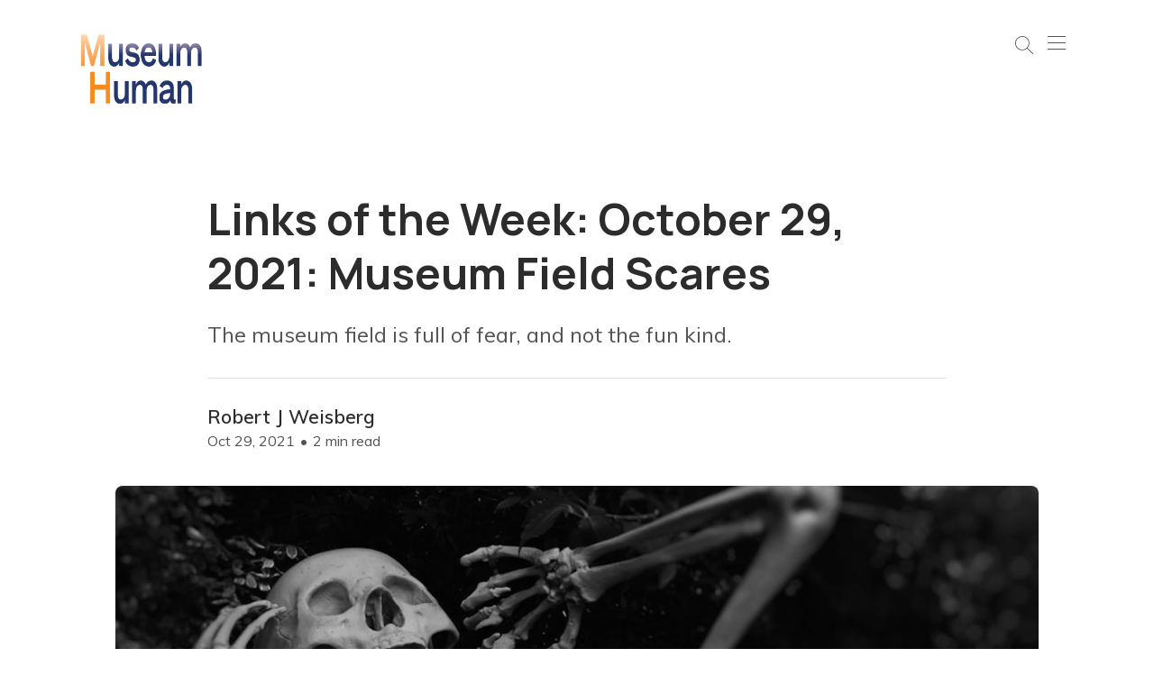

--- FILE ---
content_type: text/html; charset=utf-8
request_url: https://www.museumhuman.com/links-of-the-week-october-29-2021-museum-field-scares/
body_size: 13615
content:
<!DOCTYPE html>
<html lang="en">
   <head>
      <title>Links of the Week: October 29, 2021: Museum Field Scares</title>
      <meta charset="utf-8" />
      <meta http-equiv="X-UA-Compatible" content="IE=edge" />
      <meta name="HandheldFriendly" content="True" />
      <meta name="viewport" content="width=device-width, initial-scale=1.0" />
      <link rel="preconnect" href="https://fonts.googleapis.com">
      <link rel="preconnect" href="https://fonts.gstatic.com" crossorigin>
      <link href="https://fonts.googleapis.com/css?family=Manrope:600,700|Muli:400,600&display=swap" rel="stylesheet">
      <!-- gulp:css -->
      <link rel="stylesheet" href="https://www.museumhuman.com/assets/css/app.min.css?v=08e81708ba">
      <!-- endgulp -->
 
      <style>
         :root {
         --ghost-body-font-color: #545454;
         --ghost-heading-font-color: #2c2c2c;
         }
      </style>
      <meta name="description" content="The museum field is full of fear, and not the fun kind.">
    <link rel="icon" href="https://www.museumhuman.com/content/images/size/w256h256/2020/01/MH-logo-letters-only-1.png" type="image/png">
    <link rel="canonical" href="https://www.museumhuman.com/links-of-the-week-october-29-2021-museum-field-scares/">
    <meta name="referrer" content="no-referrer-when-downgrade">
    
    <meta property="og:site_name" content="Museum Human">
    <meta property="og:type" content="article">
    <meta property="og:title" content="Links of the Week: October 29, 2021: Museum Field Scares">
    <meta property="og:description" content="The museum field is full of fear, and not the fun kind.">
    <meta property="og:url" content="https://www.museumhuman.com/links-of-the-week-october-29-2021-museum-field-scares/">
    <meta property="og:image" content="https://images.unsplash.com/photo-1598983870677-01e066a0b901?crop&#x3D;entropy&amp;cs&#x3D;tinysrgb&amp;fit&#x3D;max&amp;fm&#x3D;jpg&amp;ixid&#x3D;MnwxMTc3M3wwfDF8c2VhcmNofDd8fGhhbGxvd2VlbnxlbnwwfHx8fDE2MzUyNjA1MTc&amp;ixlib&#x3D;rb-1.2.1&amp;q&#x3D;80&amp;w&#x3D;2000">
    <meta property="article:published_time" content="2021-10-29T13:00:00.000Z">
    <meta property="article:modified_time" content="2021-10-29T12:59:59.000Z">
    <meta property="article:tag" content="Links of the Week">
    <meta property="article:tag" content="Leadership">
    <meta property="article:tag" content="Productivity">
    <meta property="article:tag" content="Purpose">
    <meta property="article:tag" content="Museums">
    <meta property="article:tag" content="Professional Development">
    <meta property="article:tag" content="Career">
    
    <meta name="twitter:card" content="summary_large_image">
    <meta name="twitter:title" content="Links of the Week: October 29, 2021: Museum Field Scares">
    <meta name="twitter:description" content="The museum field is full of fear, and not the fun kind.">
    <meta name="twitter:url" content="https://www.museumhuman.com/links-of-the-week-october-29-2021-museum-field-scares/">
    <meta name="twitter:image" content="https://images.unsplash.com/photo-1598983870677-01e066a0b901?crop&#x3D;entropy&amp;cs&#x3D;tinysrgb&amp;fit&#x3D;max&amp;fm&#x3D;jpg&amp;ixid&#x3D;MnwxMTc3M3wwfDF8c2VhcmNofDd8fGhhbGxvd2VlbnxlbnwwfHx8fDE2MzUyNjA1MTc&amp;ixlib&#x3D;rb-1.2.1&amp;q&#x3D;80&amp;w&#x3D;2000">
    <meta name="twitter:label1" content="Written by">
    <meta name="twitter:data1" content="Robert J Weisberg">
    <meta name="twitter:label2" content="Filed under">
    <meta name="twitter:data2" content="Links of the Week, Leadership, Productivity, Purpose, Museums, Professional Development, Career">
    <meta property="og:image:width" content="1200">
    <meta property="og:image:height" content="800">
    
    <script type="application/ld+json">
{
    "@context": "https://schema.org",
    "@type": "Article",
    "publisher": {
        "@type": "Organization",
        "name": "Museum Human",
        "url": "https://www.museumhuman.com/",
        "logo": {
            "@type": "ImageObject",
            "url": "https://www.museumhuman.com/content/images/2019/07/MH-logo-v4-transparent.png"
        }
    },
    "author": {
        "@type": "Person",
        "name": "Robert J Weisberg",
        "image": {
            "@type": "ImageObject",
            "url": "https://www.museumhuman.com/content/images/2024/07/1516320334368.jpg",
            "width": 450,
            "height": 450
        },
        "url": "https://www.museumhuman.com/author/robert/",
        "sameAs": [
            "https://bsky.app/profile/robertjweisberg.bsky.social",
            "https://universeodon.com/@robertjweisberg",
            "https://www.linkedin.com/in/robertjweisberg"
        ]
    },
    "headline": "Links of the Week: October 29, 2021: Museum Field Scares",
    "url": "https://www.museumhuman.com/links-of-the-week-october-29-2021-museum-field-scares/",
    "datePublished": "2021-10-29T13:00:00.000Z",
    "dateModified": "2021-10-29T12:59:59.000Z",
    "image": {
        "@type": "ImageObject",
        "url": "https://images.unsplash.com/photo-1598983870677-01e066a0b901?crop=entropy&cs=tinysrgb&fit=max&fm=jpg&ixid=MnwxMTc3M3wwfDF8c2VhcmNofDd8fGhhbGxvd2VlbnxlbnwwfHx8fDE2MzUyNjA1MTc&ixlib=rb-1.2.1&q=80&w=2000",
        "width": 1200,
        "height": 800
    },
    "keywords": "Links of the Week, Leadership, Productivity, Purpose, Museums, Professional Development, Career",
    "description": "The museum field is full of fear, and not the fun kind. ",
    "mainEntityOfPage": "https://www.museumhuman.com/links-of-the-week-october-29-2021-museum-field-scares/"
}
    </script>

    <meta name="generator" content="Ghost 6.13">
    <link rel="alternate" type="application/rss+xml" title="Museum Human" href="https://www.museumhuman.com/rss/">
    <script defer src="https://cdn.jsdelivr.net/ghost/portal@~2.56/umd/portal.min.js" data-i18n="true" data-ghost="https://www.museumhuman.com/" data-key="c8c39a27437e830e98238af8cd" data-api="https://museumhuman.ghost.io/ghost/api/content/" data-locale="en" crossorigin="anonymous"></script><style id="gh-members-styles">.gh-post-upgrade-cta-content,
.gh-post-upgrade-cta {
    display: flex;
    flex-direction: column;
    align-items: center;
    font-family: -apple-system, BlinkMacSystemFont, 'Segoe UI', Roboto, Oxygen, Ubuntu, Cantarell, 'Open Sans', 'Helvetica Neue', sans-serif;
    text-align: center;
    width: 100%;
    color: #ffffff;
    font-size: 16px;
}

.gh-post-upgrade-cta-content {
    border-radius: 8px;
    padding: 40px 4vw;
}

.gh-post-upgrade-cta h2 {
    color: #ffffff;
    font-size: 28px;
    letter-spacing: -0.2px;
    margin: 0;
    padding: 0;
}

.gh-post-upgrade-cta p {
    margin: 20px 0 0;
    padding: 0;
}

.gh-post-upgrade-cta small {
    font-size: 16px;
    letter-spacing: -0.2px;
}

.gh-post-upgrade-cta a {
    color: #ffffff;
    cursor: pointer;
    font-weight: 500;
    box-shadow: none;
    text-decoration: underline;
}

.gh-post-upgrade-cta a:hover {
    color: #ffffff;
    opacity: 0.8;
    box-shadow: none;
    text-decoration: underline;
}

.gh-post-upgrade-cta a.gh-btn {
    display: block;
    background: #ffffff;
    text-decoration: none;
    margin: 28px 0 0;
    padding: 8px 18px;
    border-radius: 4px;
    font-size: 16px;
    font-weight: 600;
}

.gh-post-upgrade-cta a.gh-btn:hover {
    opacity: 0.92;
}</style>
    <script defer src="https://cdn.jsdelivr.net/ghost/sodo-search@~1.8/umd/sodo-search.min.js" data-key="c8c39a27437e830e98238af8cd" data-styles="https://cdn.jsdelivr.net/ghost/sodo-search@~1.8/umd/main.css" data-sodo-search="https://museumhuman.ghost.io/" data-locale="en" crossorigin="anonymous"></script>
    
    <link href="https://www.museumhuman.com/webmentions/receive/" rel="webmention">
    <script defer src="/public/cards.min.js?v=08e81708ba"></script>
    <link rel="stylesheet" type="text/css" href="/public/cards.min.css?v=08e81708ba">
    <script defer src="/public/comment-counts.min.js?v=08e81708ba" data-ghost-comments-counts-api="https://www.museumhuman.com/members/api/comments/counts/"></script>
    <script defer src="/public/member-attribution.min.js?v=08e81708ba"></script>
    <script defer src="/public/ghost-stats.min.js?v=08e81708ba" data-stringify-payload="false" data-datasource="analytics_events" data-storage="localStorage" data-host="https://www.museumhuman.com/.ghost/analytics/api/v1/page_hit"  tb_site_uuid="a10057ba-aa49-401c-9fe8-353dc207b4e2" tb_post_uuid="0a3d7957-5d72-4533-9193-ef611a6fecd0" tb_post_type="post" tb_member_uuid="undefined" tb_member_status="undefined"></script><style>:root {--ghost-accent-color: #15171A;}</style>
    <!-- Global site tag (gtag.js) - Google Analytics -->
<script async src="https://www.googletagmanager.com/gtag/js?id=G-L17R12D2JJ"></script>
<script>
  window.dataLayer = window.dataLayer || [];
  function gtag(){dataLayer.push(arguments);}
  gtag('js', new Date());

  gtag('config', 'G-L17R12D2JJ');
</script>

<script>
 var themeConfig = {  
ghostSearchKey: '8959f9422d688399d6b4ba7e6d',
includeBodyInSearch: true 
}; 
</script>
   
<style>
    @media only screen and (max-width: 1023px) {
  .cover-title,
  .cover-description {
        text-align: center;
      color:    #000!important;
      background-color: #F8F8F8;
          opacity: 0.75;
        font-weight: bold;
      padding: 5px;
 }
        .cover-logo {
            display: none;
            width: 100%;
        }
    }
button.btn.primula-search-trigger {
    height: 44px;
}
    .navbar-brand > img {
max-height: 105px;
}
    .museum-post-share ul {
    list-style: none;
    margin: 0;
    padding: 0;
   text-align: center; 
}

.museum-post-share ul li {
    display: inline;
}

.museum-post-share ul li a {
    background: #fe6061;
    color: #fff;
    padding: 6px;
    width: 50px;
    height: 50px;
    display: inline-block;
    text-align: center;
    font-size: 25px;
    line-height: 1.6;
    margin-right: 4px;
    margin-left: 4px;
}

.museum-post-share ul li a.blue {
    background: #4267b2;
}

.museum-post-share ul li a.paste {
    background: #1da1f2;
}
    .s-post-details .post-image img {
    max-height: 700px;
    width: 100%;
    object-fit: cover;
}body.tag-template .author-text {
    text-align: center;
    display: block;
}
    .page-title-area .page-title h1 , .main-content-area .blog-list .list-block h2, .page-header .title h2{
    font-weight: 700;
}.col-sm-12.mx-auto>.author-text {
    margin: 0 auto;
    display: block;
}
    input#mc-embedded-subscribe {
    background: #f68d23;
    border: none;
    padding: 10px 15px;
    width: 100%;
    color: #fff;
    margin-bottom: 10px;
}




  
.article-byline {
    display: flex;
    justify-content: space-between;
   
}
  .article-byline {
    border-top: 1px solid #ddd;
    padding-top: 30px;
    margin-top: 30px;
}

.article-byline-content {
    flex-grow: 1;
    display: flex;
    align-items: center;
}

.article-byline-content .author-list {
    justify-content: flex-start;
    padding: 0 14px 0 0;
}

.article-byline-meta {
    color: var(--color-secondary-text);
    font-size: 1rem;
    line-height: 1.2em;
}

.article-byline-meta .author-name {
    margin: 0 0 6px;
    font-size: 1.3rem;
    font-weight: 700;
    letter-spacing: 0;
}

.article-byline-meta .bull {
    display: inline-block;
    margin: 0 2px;
}

.author-avatar {
    display: block;
    overflow: hidden;
    margin: 0 -4px;
    width: min(56px, 13.6vmin);
    height: min(56px, 13.6vmin);
    border: #fff 2px solid;
    border-radius: 50%;
    background-color: var(--color-border);
}

.page-template .article-title {
    margin-bottom: 0;
}
.post-tag-badge a {
    border: 1px solid #b5b5b5;
    padding: 4px 8px;
    border-radius: 5px;
}

.post-tag-badge a:hover {
    background: #f68c21;
    color: #fff;
    border-color: #fff;
}
@media (max-width: 767px) {
    .article-byline-content .author-list {
        padding-right: 12px;
    }
    .article-byline-meta .author-name {
        margin-bottom: 4px;
    }
}


</style>
   </head>
   <body class="post-template tag-links-of-the-week tag-leadership tag-productivity tag-purpose tag-museums tag-professional-development tag-career font-sans">
      <div class="main overflow-hidden">
         <header class="head-main pt-7">
   <div class="container">
      <div class="header-nav relative">
         <div class="main-nav flex  justify-between">
            <a href="https://www.museumhuman.com" class="navbar-brand">
            <img src="https://www.museumhuman.com/content/images/2019/07/MH-logo-v4-transparent.png" alt="Museum Human" />
            </a>
            <div class="nav-button ml-auto relative z-1111 h-11  p-3 w-20 flex">
                 <a href="#/search">  

<svg class="h-5 mr-4 search-icon" xmlns="http://www.w3.org/2000/svg" viewBox="0 0 512 512"><path d="M508.875,493.792L353.089,338.005c32.358-35.927,52.245-83.296,52.245-135.339C405.333,90.917,314.417,0,202.667,0 S0,90.917,0,202.667s90.917,202.667,202.667,202.667c52.043,0,99.411-19.887,135.339-52.245l155.786,155.786 c2.083,2.083,4.813,3.125,7.542,3.125c2.729,0,5.458-1.042,7.542-3.125C513.042,504.708,513.042,497.958,508.875,493.792z M202.667,384c-99.979,0-181.333-81.344-181.333-181.333S102.688,21.333,202.667,21.333S384,102.677,384,202.667 S302.646,384,202.667,384z"></path></svg></a>
               <span class="w-6 h-6 inline-block relative cursor-pointer transition duration-150 toggle-icon"
                  id="nav-icon3"><span></span><span></span><span></span><span></span></span>
            </div>
         </div>
      </div>
   </div>
   <div class="fixed-top fixed top-0 right-0 left-0 z-999 main-menu w-full h-full  opacity-0 invisible">
      <div class="flex  h-full p-5 items-center">
         <div class="container">
            <ul class="nav">
		<li
		class="nav-item  md:text-3xl font-sans text-2xl font-bold text-primary-100 hover:text-red-100 group transition">
		<a class="nav-link flex" href="https://www.museumhuman.com/"><span
			class="text-primary-100 opacity-70 text-base mr-7 group-hover:text-red-100 font-normal mt-2.5">1</span>Home </a>
	</li>
		<li
		class="nav-item  md:text-3xl font-sans text-2xl font-bold text-primary-100 hover:text-red-100 group transition">
		<a class="nav-link flex" href="https://www.museumhuman.com/about-museum-human/"><span
			class="text-primary-100 opacity-70 text-base mr-7 group-hover:text-red-100 font-normal mt-2.5">2</span>About Museum Human </a>
	</li>
		<li
		class="nav-item  md:text-3xl font-sans text-2xl font-bold text-primary-100 hover:text-red-100 group transition">
		<a class="nav-link flex" href="https://www.museumhuman.com/about-my-book/"><span
			class="text-primary-100 opacity-70 text-base mr-7 group-hover:text-red-100 font-normal mt-2.5">3</span>My Book on Change </a>
	</li>
		<li
		class="nav-item  md:text-3xl font-sans text-2xl font-bold text-primary-100 hover:text-red-100 group transition">
		<a class="nav-link flex" href="https://www.museumhuman.com/tags/"><span
			class="text-primary-100 opacity-70 text-base mr-7 group-hover:text-red-100 font-normal mt-2.5">4</span>Tags </a>
	</li>
		<li
		class="nav-item  md:text-3xl font-sans text-2xl font-bold text-primary-100 hover:text-red-100 group transition">
		<a class="nav-link flex" href="https://www.museumhuman.com/my-org-culture-reading-list-for-cultural-organizations-part-i-a-museum-focus/"><span
			class="text-primary-100 opacity-70 text-base mr-7 group-hover:text-red-100 font-normal mt-2.5">5</span>My Reading List, Part I (member exclusive) </a>
	</li>
		<li
		class="nav-item  md:text-3xl font-sans text-2xl font-bold text-primary-100 hover:text-red-100 group transition">
		<a class="nav-link flex" href="https://www.museumhuman.com/authors/"><span
			class="text-primary-100 opacity-70 text-base mr-7 group-hover:text-red-100 font-normal mt-2.5">6</span>Authors </a>
	</li>
		<li
		class="nav-item  md:text-3xl font-sans text-2xl font-bold text-primary-100 hover:text-red-100 group transition">
		<a class="nav-link flex" href="https://jingculturecommerce.com/author/robert-j-weisberg/"><span
			class="text-primary-100 opacity-70 text-base mr-7 group-hover:text-red-100 font-normal mt-2.5">7</span>Writing for Jing Culture &amp; Commerce </a>
	</li>
		<li
		class="nav-item  md:text-3xl font-sans text-2xl font-bold text-primary-100 hover:text-red-100 group transition">
		<a class="nav-link flex" href="https://museumprogress.com/search?q=robert%20weisberg"><span
			class="text-primary-100 opacity-70 text-base mr-7 group-hover:text-red-100 font-normal mt-2.5">8</span>Contributions to Museums as Progress </a>
	</li>
		<li
		class="nav-item  md:text-3xl font-sans text-2xl font-bold text-primary-100 hover:text-red-100 group transition">
		<a class="nav-link flex" href="https://www.museumhuman.com/contact/"><span
			class="text-primary-100 opacity-70 text-base mr-7 group-hover:text-red-100 font-normal mt-2.5">9</span>Contact </a>
	</li>
		<li
		class="nav-item  md:text-3xl font-sans text-2xl font-bold text-primary-100 hover:text-red-100 group transition">
		<a class="nav-link flex" href="https://www.museumhuman.com/privacy-statement/"><span
			class="text-primary-100 opacity-70 text-base mr-7 group-hover:text-red-100 font-normal mt-2.5">10</span>Privacy Statement </a>
	</li>
</ul>
         </div>
      </div>
   </div>
</header>         <div class="post-title md:pt-20 pt-16 pb-10 ">
   <div class="gh-canvas">
      <h1 class="lg:text-5xl lg:leading-tight  font-serif md:text-5xl text-4xl font-bold  ">Links of the Week: October 29, 2021: Museum Field Scares</h1>
      <p class="article-excerpt text-xl leading-normal mt-5">The museum field is full of fear, and not the fun kind. </p>

      <div class="article-byline">
        <section class="article-byline-content">

    

            <div class="article-byline-meta">
                <h4 class="author-name"><a href="/author/robert/">Robert J Weisberg</a></h4>
                <div class="byline-meta-content">
                    <time class="byline-meta-date" datetime="2021-10-29">Oct 29, 2021</time>
                        <span class="byline-reading-time"><span class="bull">&bull;</span> 2 min read</span>
                </div>
            </div>

        </section>
        </div>

   </div>
</div>
<div class="post-content-area">
   <div class="post-images max-w-screen-lg mx-auto pb-10">
      <img class="post-card-image w-full mx-auto rounded-lg"
      srcset="https://images.unsplash.com/photo-1598983870677-01e066a0b901?crop&#x3D;entropy&amp;cs&#x3D;tinysrgb&amp;fit&#x3D;max&amp;fm&#x3D;jpg&amp;ixid&#x3D;MnwxMTc3M3wwfDF8c2VhcmNofDd8fGhhbGxvd2VlbnxlbnwwfHx8fDE2MzUyNjA1MTc&amp;ixlib&#x3D;rb-1.2.1&amp;q&#x3D;80&amp;w&#x3D;300 300w,
      https://images.unsplash.com/photo-1598983870677-01e066a0b901?crop&#x3D;entropy&amp;cs&#x3D;tinysrgb&amp;fit&#x3D;max&amp;fm&#x3D;jpg&amp;ixid&#x3D;MnwxMTc3M3wwfDF8c2VhcmNofDd8fGhhbGxvd2VlbnxlbnwwfHx8fDE2MzUyNjA1MTc&amp;ixlib&#x3D;rb-1.2.1&amp;q&#x3D;80&amp;w&#x3D;600 600w,
      https://images.unsplash.com/photo-1598983870677-01e066a0b901?crop&#x3D;entropy&amp;cs&#x3D;tinysrgb&amp;fit&#x3D;max&amp;fm&#x3D;jpg&amp;ixid&#x3D;MnwxMTc3M3wwfDF8c2VhcmNofDd8fGhhbGxvd2VlbnxlbnwwfHx8fDE2MzUyNjA1MTc&amp;ixlib&#x3D;rb-1.2.1&amp;q&#x3D;80&amp;w&#x3D;1000 1000w,
      https://images.unsplash.com/photo-1598983870677-01e066a0b901?crop&#x3D;entropy&amp;cs&#x3D;tinysrgb&amp;fit&#x3D;max&amp;fm&#x3D;jpg&amp;ixid&#x3D;MnwxMTc3M3wwfDF8c2VhcmNofDd8fGhhbGxvd2VlbnxlbnwwfHx8fDE2MzUyNjA1MTc&amp;ixlib&#x3D;rb-1.2.1&amp;q&#x3D;80&amp;w&#x3D;2000 2000w"
      sizes="(max-width: 1000px) 400px, 800px"
      src="https://images.unsplash.com/photo-1598983870677-01e066a0b901?crop&#x3D;entropy&amp;cs&#x3D;tinysrgb&amp;fit&#x3D;max&amp;fm&#x3D;jpg&amp;ixid&#x3D;MnwxMTc3M3wwfDF8c2VhcmNofDd8fGhhbGxvd2VlbnxlbnwwfHx8fDE2MzUyNjA1MTc&amp;ixlib&#x3D;rb-1.2.1&amp;q&#x3D;80&amp;w&#x3D;600"
      alt="a human skeleton arranged to look like it is screaming"
      loading="lazy"
      />
      <figcaption>It's the Great Resignation and the Supply Chain! (Photo by <a href="https://unsplash.com/@sabinamusicrich?utm_source=ghost&amp;utm_medium=referral&amp;utm_campaign=api-credit">Sabina Music Rich</a> / <a href="https://unsplash.com/?utm_source=ghost&amp;utm_medium=referral&amp;utm_campaign=api-credit">Unsplash</a>)</figcaption>
   </div>
   <div class=" mx-auto">
      <div class="gh-content gh-canvas typofix">
         <hr><h2 id="the-museum-field-is-full-of-fear-and-not-the-fun-kind">The museum field is full of fear, and not the fun kind. </h2><p><em>If you're reading this and not a subscriber to Museum Human, consider scrolling to the bottom and signing up now—it's free and is the only way to read the site's longer weekly post on the organizational culture of cultural organizations.</em></p><p>Who's afraid this season? Let's count a few:</p><ul><li><a href="https://academy.nobl.io/how-user-manuals-foster-team-development/?ref=museumhuman.com">User manuals</a> are like ouija boards, left unused in a dusty box until brought out into the light. </li><li>Bosses and leaders are afraid of that new boogeyman, the Great Resignation. And <a href="https://www.theatlantic.com/ideas/archive/2021/10/great-resignation-accelerating/620382/?ref=museumhuman.com">it's getting worse</a>! (But—like a monster not really dead, are regretful workers <a href="https://qz.com/work/2080313/?utm_term=mucp&ref=museumhuman.com">going to ask for their old jobs back</a>?) </li><li>Leaders should also look out for <a href="https://hbr.org/2021/09/dont-let-power-corrupt-you?ref=museumhuman.com">the demon of power-driven corruption</a>. (This wouldn't be a problem if more workers had more power, right?)</li><li>Speaking of demons, here's my piece from earlier this year about <a href="https://www.museumhuman.com/do-museum-workers-need-a-demon-of-their-own/">whether museum workers need a productivity imp</a>.</li><li>What if passion in the museum field <a href="https://hbr.org/2021/10/your-most-passionate-employees-may-not-be-your-top-performers?ref=museumhuman.com">is overrated</a>? Scary for any leader in a mission-driven sector.</li><li>Why do we see ghosts anyway? I have my own theories about genetic predispositions to believing in the unseen, which is sort of mentioned in <a href="https://getpocket.com/explore/item/why-do-we-see-ghosts?ref=museumhuman.com">this piece</a>. </li><li>No link, but I thought that my institution, The Met, should have used the Breuer building for a themed haunted house. An opportunity missed.</li><li>My generation, X, is <a href="https://www.cnbc.com/2021/07/26/gen-x-workers-may-face-the-biggest-unemployment-crisis-generation.html?ref=museumhuman.com">afraid of the current job market</a>. </li><li>Changing workplace culture is frightening. Read <a href="https://academy.nobl.io/getting-culture-change-started/?ref=museumhuman.com">this NOBL article</a> which isn't afraid to talk about <a href="https://academy.nobl.io/why-change-is-loss-and-how-you-can-help-your-team-navigate-it/?ref=museumhuman.com">how culture change is felt and dealt with emotionally</a> and how <a href="https://academy.nobl.io/to-manage-uncertainty-and-loss-emphasize-the-benefits-of-change/?ref=museumhuman.com">people resist loss</a>.</li><li>Afraid of climate change? Better <a href="https://medium.com/climate-conscious/what-climate-change-means-for-your-dinner-plans-fe44328d1a55?ref=museumhuman.com">get ready to change your eating habits</a>. </li><li>Spend a spooky night in a <a href="https://link.medium.com/9lPjMp2NIkb?ref=museumhuman.com">graveyard for liberal democracy</a>. </li><li>Finally, the current <a href="https://www.dndbeyond.com/monsters/ghast?ref=museumhuman.com">ghasts</a> (if you played D&amp;D you know that these creatures are a <a href="https://forgottenrealms.fandom.com/wiki/Ghast?ref=museumhuman.com">more powerful subset of ghouls</a>), surrounding hybrid work schemes like so many Dementors, are the <a href="https://mike-meyer.medium.com/this-is-not-a-supply-chain-issue-1ffeb62cafbc?ref=museumhuman.com">supply-chain nightmares</a> of insufficient tech for workers to be productive both at home and the office. </li></ul><p>Enjoy the links and Happy Halloween!</p><p><em>If you're reading this and not a subscriber to Museum Human, consider signing up for a free subscription below—it's the only way to read the site's longer weekly post on the organizational culture of cultural organizations. Thank you for reading!</em></p><hr><p><em>cover photo by <a href="https://unsplash.com/@sabinamusicrich?utm_source=ghost&utm_medium=referral&utm_campaign=api-credit">Sabina Music Rich</a> / <a href="https://unsplash.com/?utm_source=ghost&utm_medium=referral&utm_campaign=api-credit">Unsplash</a> [description: a human skeleton arranged to look like it is screaming]</em></p><hr><figure class="kg-card kg-image-card"><img src="https://i.creativecommons.org/l/by-nc-sa/4.0/88x31.png" class="kg-image" alt="Creative Commons License" loading="lazy"></figure><p>Links of the Week: October 29, 2021: Museum Field Scares by <a href="https://www.museumhuman.com/links-of-the-week-october-29-2021-museum-field-scares/">Robert J Weisberg</a> is licensed under a <a href="http://creativecommons.org/licenses/by-nc-sa/4.0/?ref=museumhuman.com">Creative Commons Attribution-NonCommercial-ShareAlike 4.0 International License</a>.</p>
      </div>
      <div class="gh-canvas">
         <div class="tag-section pt-20">
            <h4 class=" font-serif  text-lg font-bold pb-3">Tags :</h4>
            <ul class="inline">
               <li class="post-tag-item btn-read relative inline-block pr-3">
                  <a class="text-red-100 transition hover:transition hover:transition-all before:absolute before:bottom-0 before:left-0 w-0 font-medium aos-init aos-animate " href="/tag/links-of-the-week/">Links of the Week</a>
               </li>
               <li class="post-tag-item btn-read relative inline-block pr-3">
                  <a class="text-red-100 transition hover:transition hover:transition-all before:absolute before:bottom-0 before:left-0 w-0 font-medium aos-init aos-animate " href="/tag/leadership/">Leadership</a>
               </li>
               <li class="post-tag-item btn-read relative inline-block pr-3">
                  <a class="text-red-100 transition hover:transition hover:transition-all before:absolute before:bottom-0 before:left-0 w-0 font-medium aos-init aos-animate " href="/tag/productivity/">Productivity</a>
               </li>
               <li class="post-tag-item btn-read relative inline-block pr-3">
                  <a class="text-red-100 transition hover:transition hover:transition-all before:absolute before:bottom-0 before:left-0 w-0 font-medium aos-init aos-animate " href="/tag/purpose/">Purpose</a>
               </li>
               <li class="post-tag-item btn-read relative inline-block pr-3">
                  <a class="text-red-100 transition hover:transition hover:transition-all before:absolute before:bottom-0 before:left-0 w-0 font-medium aos-init aos-animate " href="/tag/museums/">Museums</a>
               </li>
               <li class="post-tag-item btn-read relative inline-block pr-3">
                  <a class="text-red-100 transition hover:transition hover:transition-all before:absolute before:bottom-0 before:left-0 w-0 font-medium aos-init aos-animate " href="/tag/professional-development/">Professional Development</a>
               </li>
               <li class="post-tag-item btn-read relative inline-block pr-3">
                  <a class="text-red-100 transition hover:transition hover:transition-all before:absolute before:bottom-0 before:left-0 w-0 font-medium aos-init aos-animate " href="/tag/career/">Career</a>
               </li>
            </ul>
         </div>
         <div class="post-social-share pt-20">
            <div class="share-list text-left flex-wrap aos-init aos-animate" data-aos="fade-up" data-aos-delay="400">
               <p class=" font-serif  text-lg font-bold pb-3">Share This Post</p>
               <ul class="inline-flex justify-center items-center flex-wrap">
                  <li>
                     <a class="group bg-primary-100 hover:bg-red-100   w-10 h-10 rounded-full flex items-center justify-center duration-300 m-2" href="https://www.linkedin.com/">
                        <svg class="text-gray-400 group-hover:text-white" width="18" height="18" viewBox="0 0 14 14" fill="none" xmlns="http://www.w3.org/2000/svg">
                           <path fill-rule="evenodd" clip-rule="evenodd" d="M5.2003 4.8783H7.8001V6.1733C8.1746 5.4285 9.135 4.7593 10.5777 4.7593C13.3434 4.7593 14 6.2419 14 8.9621V14H11.2V9.5816C11.2 8.0325 10.8255 7.1589 9.8721 7.1589C8.5498 7.1589 8.0003 8.1004 8.0003 9.5809V14H5.2003V4.8783ZM0.399 13.881H3.199V4.7593H0.399V13.881ZM3.6001 1.785C3.6002 2.01969 3.55366 2.25206 3.46317 2.46861C3.37268 2.68516 3.24006 2.88156 3.073 3.0464C2.73448 3.38284 2.27627 3.57116 1.799 3.57C1.32257 3.56968 0.865418 3.38184 0.5264 3.0471C0.359948 2.8817 0.22777 2.68508 0.137441 2.4685C0.047111 2.25193 0.000405392 2.01966 0 1.785C0 1.3111 0.189 0.8575 0.5271 0.5229C0.86582 0.187711 1.32317 -0.000209448 1.7997 1.75185e-07C2.2771 1.75185e-07 2.7349 0.1883 3.073 0.5229C3.4104 0.8575 3.6001 1.3111 3.6001 1.785Z" fill="currentcolor"></path>
                        </svg>
                     </a>
                  </li>
                  <li>
                     <a class="group bg-primary-100 hover:bg-red-100  w-10 h-10 rounded-full flex items-center justify-center duration-300 m-2" href="https://www.instagram.com/">
                        <svg class="text-gray-400 group-hover:text-white" width="18" height="18" viewBox="0 0 14 14" fill="none" xmlns="http://www.w3.org/2000/svg">
                           <path fill-rule="evenodd" clip-rule="evenodd" d="M4.11409 0.042C4.86055 0.00763635 5.09855 0 7 0C8.90145 0 9.13945 0.00827272 9.88527 0.042C10.6311 0.0757273 11.1402 0.194727 11.5856 0.367182C12.0521 0.543455 12.4753 0.819 12.8253 1.17536C13.1816 1.52473 13.4565 1.94727 13.6322 2.41436C13.8053 2.85982 13.9236 3.36891 13.958 4.11345C13.9924 4.86118 14 5.09918 14 7C14 8.90145 13.9917 9.13945 13.958 9.88591C13.9243 10.6305 13.8053 11.1395 13.6322 11.585C13.4565 12.0522 13.1812 12.4754 12.8253 12.8253C12.4753 13.1816 12.0521 13.4565 11.5856 13.6322C11.1402 13.8053 10.6311 13.9236 9.88655 13.958C9.13945 13.9924 8.90145 14 7 14C5.09855 14 4.86055 13.9917 4.11409 13.958C3.36955 13.9243 2.86045 13.8053 2.415 13.6322C1.94786 13.4565 1.52461 13.1812 1.17473 12.8253C0.818605 12.4757 0.543018 12.0527 0.367182 11.5856C0.194727 11.1402 0.0763636 10.6311 0.042 9.88655C0.00763635 9.13882 0 8.90082 0 7C0 5.09855 0.00827272 4.86055 0.042 4.11473C0.0757273 3.36891 0.194727 2.85982 0.367182 2.41436C0.543278 1.94732 0.819076 1.52429 1.17536 1.17473C1.52475 0.818683 1.94757 0.5431 2.41436 0.367182C2.85982 0.194727 3.36955 0.0763636 4.11409 0.042ZM9.82864 1.302C9.09045 1.26827 8.869 1.26127 7 1.26127C5.131 1.26127 4.90955 1.26827 4.17136 1.302C3.48855 1.33318 3.11818 1.44709 2.87127 1.54318C2.54482 1.67045 2.31127 1.82127 2.06627 2.06627C1.83403 2.29221 1.6553 2.56727 1.54318 2.87127C1.44709 3.11818 1.33318 3.48855 1.302 4.17136C1.26827 4.90955 1.26127 5.131 1.26127 7C1.26127 8.869 1.26827 9.09045 1.302 9.82864C1.33318 10.5115 1.44709 10.8818 1.54318 11.1287C1.65518 11.4323 1.834 11.7078 2.06627 11.9337C2.29218 12.166 2.56773 12.3448 2.87127 12.4568C3.11818 12.5529 3.48855 12.6668 4.17136 12.698C4.90955 12.7317 5.13036 12.7387 7 12.7387C8.86964 12.7387 9.09045 12.7317 9.82864 12.698C10.5115 12.6668 10.8818 12.5529 11.1287 12.4568C11.4552 12.3295 11.6887 12.1787 11.9337 11.9337C12.166 11.7078 12.3448 11.4323 12.4568 11.1287C12.5529 10.8818 12.6668 10.5115 12.698 9.82864C12.7317 9.09045 12.7387 8.869 12.7387 7C12.7387 5.131 12.7317 4.90955 12.698 4.17136C12.6668 3.48855 12.5529 3.11818 12.4568 2.87127C12.3295 2.54482 12.1787 2.31127 11.9337 2.06627C11.7078 1.83405 11.4327 1.65532 11.1287 1.54318C10.8818 1.44709 10.5115 1.33318 9.82864 1.302ZM6.10591 9.15791C6.60524 9.36576 7.16124 9.39382 7.67895 9.23728C8.19667 9.08074 8.64398 8.74931 8.94448 8.29961C9.24498 7.84991 9.38004 7.30983 9.32658 6.77161C9.27312 6.2334 9.03446 5.73044 8.65136 5.34864C8.40715 5.10458 8.11186 4.9177 7.78676 4.80146C7.46165 4.68522 7.11482 4.6425 6.77122 4.67639C6.42763 4.71028 6.09582 4.81993 5.79969 4.99745C5.50356 5.17496 5.25047 5.41593 5.05865 5.703C4.86682 5.99006 4.74103 6.31609 4.69033 6.65761C4.63963 6.99913 4.66528 7.34764 4.76543 7.67806C4.86559 8.00847 5.03776 8.31257 5.26955 8.56846C5.50134 8.82435 5.78698 9.02566 6.10591 9.15791ZM4.45582 4.45582C4.78992 4.12171 5.18657 3.85668 5.6231 3.67587C6.05963 3.49505 6.5275 3.40198 7 3.40198C7.4725 3.40198 7.94037 3.49505 8.3769 3.67587C8.81343 3.85668 9.21008 4.12171 9.54418 4.45582C9.87829 4.78992 10.1433 5.18657 10.3241 5.6231C10.505 6.05963 10.598 6.5275 10.598 7C10.598 7.4725 10.505 7.94037 10.3241 8.3769C10.1433 8.81343 9.87829 9.21008 9.54418 9.54418C8.86942 10.2189 7.95425 10.598 7 10.598C6.04575 10.598 5.13058 10.2189 4.45582 9.54418C3.78106 8.86942 3.40198 7.95425 3.40198 7C3.40198 6.04575 3.78106 5.13058 4.45582 4.45582ZM11.396 3.93782C11.4788 3.85972 11.5451 3.7658 11.5909 3.66162C11.6368 3.55744 11.6612 3.44513 11.6629 3.33132C11.6646 3.21751 11.6434 3.10453 11.6006 2.99906C11.5578 2.89359 11.4943 2.79778 11.4138 2.7173C11.3333 2.63682 11.2375 2.5733 11.132 2.53051C11.0266 2.48772 10.9136 2.46653 10.7998 2.46819C10.686 2.46985 10.5736 2.49433 10.4695 2.54017C10.3653 2.58602 10.2714 2.6523 10.1933 2.73509C10.0414 2.89611 9.95822 3.10999 9.96145 3.33132C9.96467 3.55265 10.054 3.76401 10.2106 3.92054C10.3671 4.07706 10.5784 4.16642 10.7998 4.16964C11.0211 4.17287 11.235 4.08971 11.396 3.93782Z" fill="currentcolor"></path>
                        </svg>
                     </a>
                  </li>
                  <li>
                     <a class="group bg-primary-100  hover:bg-red-100   w-10 h-10 rounded-full flex items-center justify-center duration-300 m-2" href="https://www.twitter.com/">
                        <svg class="text-gray-400 group-hover:text-white" width="18" height="18" viewBox="0 0 18 14" fill="none" xmlns="http://www.w3.org/2000/svg">
                           <path d="M17.6107 1.66066C16.9774 1.94128 16.297 2.1309 15.5818 2.2166C16.3198 1.77503 16.8719 1.08003 17.1351 0.261302C16.4418 0.673137 15.683 0.963023 14.8916 1.11836C14.3595 0.550172 13.6546 0.173569 12.8865 0.0470186C12.1184 -0.0795316 11.33 0.0510517 10.6437 0.418495C9.95738 0.785938 9.4116 1.36968 9.09106 2.0791C8.77051 2.78852 8.69316 3.58391 8.87099 4.3418C7.46609 4.27126 6.09172 3.90611 4.83707 3.27003C3.58243 2.63395 2.47556 1.74117 1.58828 0.649633C1.2849 1.17297 1.11045 1.77973 1.11045 2.42594C1.11011 3.00767 1.25337 3.58049 1.52751 4.09358C1.80165 4.60667 2.1982 5.04416 2.68198 5.36724C2.12093 5.34938 1.57226 5.19778 1.08163 4.92506V4.97056C1.08157 5.78647 1.3638 6.57726 1.88043 7.20877C2.39705 7.84027 3.11625 8.27359 3.91599 8.43519C3.39552 8.57605 2.84985 8.5968 2.32019 8.49587C2.54583 9.19791 2.98536 9.81181 3.57723 10.2516C4.16911 10.6915 4.88371 10.9352 5.621 10.9487C4.36942 11.9312 2.82372 12.4642 1.23256 12.4618C0.950707 12.4619 0.669089 12.4455 0.38916 12.4125C2.00428 13.451 3.88439 14.0021 5.80454 14C12.3045 14 15.8579 8.61647 15.8579 3.9474C15.8579 3.79571 15.8541 3.6425 15.8473 3.49081C16.5385 2.99097 17.1351 2.37201 17.6092 1.66293L17.6107 1.66066Z" fill="currentcolor"></path>
                        </svg>
                     </a>
                  </li>
                  <li>
                     <a class="group bg-primary-100 hover:bg-red-100  w-10 h-10 rounded-full flex items-center justify-center duration-300 m-2" href="https://www.facebook.com/">
                        <svg class="text-gray-400 group-hover:text-white" width="18" height="18" viewBox="0 0 10 14" fill="none" xmlns="http://www.w3.org/2000/svg">
                           <path d="M9.27638 0.393359C9.27638 0.290253 9.23542 0.19137 9.16251 0.118463C9.08961 0.0455561 8.99072 0.00459735 8.88762 0.00459735H6.94381C5.96501 -0.0441604 5.00669 0.296473 4.27825 0.95207C3.54981 1.60767 3.11046 2.52493 3.0562 3.50345V5.60276H1.11239C1.00929 5.60276 0.910405 5.64372 0.837498 5.71662C0.764592 5.78953 0.723633 5.88841 0.723633 5.99152V8.01308C0.723633 8.11618 0.764592 8.21507 0.837498 8.28797C0.910405 8.36088 1.00929 8.40184 1.11239 8.40184H3.0562V13.6112C3.0562 13.7143 3.09716 13.8132 3.17006 13.8861C3.24297 13.959 3.34186 14 3.44496 14H5.77753C5.88063 14 5.97952 13.959 6.05242 13.8861C6.12533 13.8132 6.16629 13.7143 6.16629 13.6112V8.40184H8.2034C8.28985 8.40308 8.37425 8.37547 8.44325 8.32337C8.51225 8.27126 8.56191 8.19765 8.58438 8.11416L9.1442 6.0926C9.15967 6.03516 9.16175 5.97493 9.15028 5.91656C9.13881 5.85819 9.11409 5.80323 9.07804 5.75591C9.04199 5.70859 8.99556 5.67018 8.94233 5.64362C8.88909 5.61707 8.83048 5.60309 8.77099 5.60276H6.16629V3.50345C6.18563 3.31099 6.27601 3.13266 6.41978 3.00326C6.56355 2.87387 6.75039 2.80271 6.94381 2.80368H8.88762C8.99072 2.80368 9.08961 2.76272 9.16251 2.68981C9.23542 2.61691 9.27638 2.51802 9.27638 2.41492V0.393359Z" fill="currentcolor"></path>
                        </svg>
                     </a>
                  </li>
               </ul>
            </div>
         </div>
         <div class="mb-10 pt-20">
               
        <script defer src="https://cdn.jsdelivr.net/ghost/comments-ui@~1.3/umd/comments-ui.min.js" data-locale="en" data-ghost-comments="https://www.museumhuman.com/" data-api="https://museumhuman.ghost.io/ghost/api/content/" data-admin="https://museumhuman.ghost.io/ghost/" data-key="c8c39a27437e830e98238af8cd" data-title="null" data-count="true" data-post-id="6175e7e8f489100048713461" data-color-scheme="auto" data-avatar-saturation="60" data-accent-color="#15171A" data-comments-enabled="all" data-publication="Museum Human" crossorigin="anonymous"></script>
    
         </div>
        </div>

    
      
   </div>
</div>

          <div class="related-post-area gh-canvas"> 
         <div class="kg-width-wide pt-20">
             
   <div class="section-title mb-5">
      <h3 class="text-2xl font-bold font-serif">Related Post</h3>
   </div>
   <div class="post-carousel owl-carousel">
      <div class="single-item">
         <div class="categories-post-image">
            <img class="  object-cover rounded-lg max-h-60" srcset="https://images.unsplash.com/photo-1524995997946-a1c2e315a42f?crop&#x3D;entropy&amp;cs&#x3D;tinysrgb&amp;fit&#x3D;max&amp;fm&#x3D;jpg&amp;ixid&#x3D;M3wxMTc3M3wwfDF8c2VhcmNofDd8fGJvb2tzfGVufDB8fHx8MTc2Njk0MjE5NHww&amp;ixlib&#x3D;rb-4.1.0&amp;q&#x3D;80&amp;w&#x3D;2000 300w, https://images.unsplash.com/photo-1524995997946-a1c2e315a42f?crop&#x3D;entropy&amp;cs&#x3D;tinysrgb&amp;fit&#x3D;max&amp;fm&#x3D;jpg&amp;ixid&#x3D;M3wxMTc3M3wwfDF8c2VhcmNofDd8fGJvb2tzfGVufDB8fHx8MTc2Njk0MjE5NHww&amp;ixlib&#x3D;rb-4.1.0&amp;q&#x3D;80&amp;w&#x3D;600 600w, https://images.unsplash.com/photo-1524995997946-a1c2e315a42f?crop&#x3D;entropy&amp;cs&#x3D;tinysrgb&amp;fit&#x3D;max&amp;fm&#x3D;jpg&amp;ixid&#x3D;M3wxMTc3M3wwfDF8c2VhcmNofDd8fGJvb2tzfGVufDB8fHx8MTc2Njk0MjE5NHww&amp;ixlib&#x3D;rb-4.1.0&amp;q&#x3D;80&amp;w&#x3D;1000 1000w, https://images.unsplash.com/photo-1524995997946-a1c2e315a42f?crop&#x3D;entropy&amp;cs&#x3D;tinysrgb&amp;fit&#x3D;max&amp;fm&#x3D;jpg&amp;ixid&#x3D;M3wxMTc3M3wwfDF8c2VhcmNofDd8fGJvb2tzfGVufDB8fHx8MTc2Njk0MjE5NHww&amp;ixlib&#x3D;rb-4.1.0&amp;q&#x3D;80&amp;w&#x3D;2000 2000w" sizes="(max-width: 1000px) 400px, 800px" src="https://images.unsplash.com/photo-1524995997946-a1c2e315a42f?crop&#x3D;entropy&amp;cs&#x3D;tinysrgb&amp;fit&#x3D;max&amp;fm&#x3D;jpg&amp;ixid&#x3D;M3wxMTc3M3wwfDF8c2VhcmNofDd8fGJvb2tzfGVufDB8fHx8MTc2Njk0MjE5NHww&amp;ixlib&#x3D;rb-4.1.0&amp;q&#x3D;80&amp;w&#x3D;2000" alt="a curved wall of bookcases" loading="lazy" />
            <div class="categories-post-hover py-4">
               <div class="hover-details">
                  <div class="post-link">
                     <h3 class="text-lg font-bold  mb-2   font-serif"><a
                        class="hover:text-red-100 transition hover:transition" href="/i-read-a-book-a-week-in-2025-and-yes-it-almost-killed-me/">I Read a Book a Week in 2025 (and Yes, It Almost Killed Me)</a>
                     </h3>
                     <div class="btn-read relative inline-block "><a
                        class="!text-red-100  text-base transition hover:transition hover:transition-all before:absolute before:bottom-0 before:left-0 w-0"
                        href="/i-read-a-book-a-week-in-2025-and-yes-it-almost-killed-me/">Read More</a></div>
                  </div>
               </div>
            </div>
         </div>
      </div>
      <div class="single-item">
         <div class="categories-post-image">
            <img class="  object-cover rounded-lg max-h-60" srcset="https://images.unsplash.com/photo-1531252582519-2d7e6795be96?crop&#x3D;entropy&amp;cs&#x3D;tinysrgb&amp;fit&#x3D;max&amp;fm&#x3D;jpg&amp;ixid&#x3D;M3wxMTc3M3wwfDF8c2VhcmNofDF8fHZhbGxleXxlbnwwfHx8fDE3Njg0MTQ3MTJ8MA&amp;ixlib&#x3D;rb-4.1.0&amp;q&#x3D;80&amp;w&#x3D;2000 300w, https://images.unsplash.com/photo-1531252582519-2d7e6795be96?crop&#x3D;entropy&amp;cs&#x3D;tinysrgb&amp;fit&#x3D;max&amp;fm&#x3D;jpg&amp;ixid&#x3D;M3wxMTc3M3wwfDF8c2VhcmNofDF8fHZhbGxleXxlbnwwfHx8fDE3Njg0MTQ3MTJ8MA&amp;ixlib&#x3D;rb-4.1.0&amp;q&#x3D;80&amp;w&#x3D;600 600w, https://images.unsplash.com/photo-1531252582519-2d7e6795be96?crop&#x3D;entropy&amp;cs&#x3D;tinysrgb&amp;fit&#x3D;max&amp;fm&#x3D;jpg&amp;ixid&#x3D;M3wxMTc3M3wwfDF8c2VhcmNofDF8fHZhbGxleXxlbnwwfHx8fDE3Njg0MTQ3MTJ8MA&amp;ixlib&#x3D;rb-4.1.0&amp;q&#x3D;80&amp;w&#x3D;1000 1000w, https://images.unsplash.com/photo-1531252582519-2d7e6795be96?crop&#x3D;entropy&amp;cs&#x3D;tinysrgb&amp;fit&#x3D;max&amp;fm&#x3D;jpg&amp;ixid&#x3D;M3wxMTc3M3wwfDF8c2VhcmNofDF8fHZhbGxleXxlbnwwfHx8fDE3Njg0MTQ3MTJ8MA&amp;ixlib&#x3D;rb-4.1.0&amp;q&#x3D;80&amp;w&#x3D;2000 2000w" sizes="(max-width: 1000px) 400px, 800px" src="https://images.unsplash.com/photo-1531252582519-2d7e6795be96?crop&#x3D;entropy&amp;cs&#x3D;tinysrgb&amp;fit&#x3D;max&amp;fm&#x3D;jpg&amp;ixid&#x3D;M3wxMTc3M3wwfDF8c2VhcmNofDF8fHZhbGxleXxlbnwwfHx8fDE3Njg0MTQ3MTJ8MA&amp;ixlib&#x3D;rb-4.1.0&amp;q&#x3D;80&amp;w&#x3D;2000" alt="a river running through a green valley in a mountainous landscape, with cloud-covered mountains in the distance" loading="lazy" />
            <div class="categories-post-hover py-4">
               <div class="hover-details">
                  <div class="post-link">
                     <h3 class="text-lg font-bold  mb-2   font-serif"><a
                        class="hover:text-red-100 transition hover:transition" href="/is-museum-human-moving-beyond-the-valley-of-org-culture/">Is Museum Human Moving beyond the Valley of Org Culture?</a>
                     </h3>
                     <div class="btn-read relative inline-block "><a
                        class="!text-red-100  text-base transition hover:transition hover:transition-all before:absolute before:bottom-0 before:left-0 w-0"
                        href="/is-museum-human-moving-beyond-the-valley-of-org-culture/">Read More</a></div>
                  </div>
               </div>
            </div>
         </div>
      </div>
      <div class="single-item">
         <div class="categories-post-image">
            <img class="  object-cover rounded-lg max-h-60" srcset="https://images.unsplash.com/photo-1739805591936-39f03383c9a9?crop&#x3D;entropy&amp;cs&#x3D;tinysrgb&amp;fit&#x3D;max&amp;fm&#x3D;jpg&amp;ixid&#x3D;M3wxMTc3M3wwfDF8c2VhcmNofDI1fHxBSXxlbnwwfHx8fDE3NjA0NjYwNTd8MA&amp;ixlib&#x3D;rb-4.1.0&amp;q&#x3D;80&amp;w&#x3D;2000 300w, https://images.unsplash.com/photo-1739805591936-39f03383c9a9?crop&#x3D;entropy&amp;cs&#x3D;tinysrgb&amp;fit&#x3D;max&amp;fm&#x3D;jpg&amp;ixid&#x3D;M3wxMTc3M3wwfDF8c2VhcmNofDI1fHxBSXxlbnwwfHx8fDE3NjA0NjYwNTd8MA&amp;ixlib&#x3D;rb-4.1.0&amp;q&#x3D;80&amp;w&#x3D;600 600w, https://images.unsplash.com/photo-1739805591936-39f03383c9a9?crop&#x3D;entropy&amp;cs&#x3D;tinysrgb&amp;fit&#x3D;max&amp;fm&#x3D;jpg&amp;ixid&#x3D;M3wxMTc3M3wwfDF8c2VhcmNofDI1fHxBSXxlbnwwfHx8fDE3NjA0NjYwNTd8MA&amp;ixlib&#x3D;rb-4.1.0&amp;q&#x3D;80&amp;w&#x3D;1000 1000w, https://images.unsplash.com/photo-1739805591936-39f03383c9a9?crop&#x3D;entropy&amp;cs&#x3D;tinysrgb&amp;fit&#x3D;max&amp;fm&#x3D;jpg&amp;ixid&#x3D;M3wxMTc3M3wwfDF8c2VhcmNofDI1fHxBSXxlbnwwfHx8fDE3NjA0NjYwNTd8MA&amp;ixlib&#x3D;rb-4.1.0&amp;q&#x3D;80&amp;w&#x3D;2000 2000w" sizes="(max-width: 1000px) 400px, 800px" src="https://images.unsplash.com/photo-1739805591936-39f03383c9a9?crop&#x3D;entropy&amp;cs&#x3D;tinysrgb&amp;fit&#x3D;max&amp;fm&#x3D;jpg&amp;ixid&#x3D;M3wxMTc3M3wwfDF8c2VhcmNofDI1fHxBSXxlbnwwfHx8fDE3NjA0NjYwNTd8MA&amp;ixlib&#x3D;rb-4.1.0&amp;q&#x3D;80&amp;w&#x3D;2000" alt="a tear in a sheet of paper revealing the letters &quot;A&quot; and &quot;I&quot; on a laptop keyboard" loading="lazy" />
            <div class="categories-post-hover py-4">
               <div class="hover-details">
                  <div class="post-link">
                     <h3 class="text-lg font-bold  mb-2   font-serif"><a
                        class="hover:text-red-100 transition hover:transition" href="/links-of-the-week-october-17-2025-all-ai-links-must-go/">Links of the Week: October 17, 2025: All AI (Links) Must Go</a>
                     </h3>
                     <div class="btn-read relative inline-block "><a
                        class="!text-red-100  text-base transition hover:transition hover:transition-all before:absolute before:bottom-0 before:left-0 w-0"
                        href="/links-of-the-week-october-17-2025-all-ai-links-must-go/">Read More</a></div>
                  </div>
               </div>
            </div>
         </div>
      </div>
      <div class="single-item">
         <div class="categories-post-image">
            <img class="  object-cover rounded-lg max-h-60" srcset="https://images.unsplash.com/photo-1694903089438-bf28d4697d9a?crop&#x3D;entropy&amp;cs&#x3D;tinysrgb&amp;fit&#x3D;max&amp;fm&#x3D;jpg&amp;ixid&#x3D;M3wxMTc3M3wwfDF8c2VhcmNofDExfHxBSXxlbnwwfHx8fDE3NjAwMjM2ODZ8MA&amp;ixlib&#x3D;rb-4.1.0&amp;q&#x3D;80&amp;w&#x3D;2000 300w, https://images.unsplash.com/photo-1694903089438-bf28d4697d9a?crop&#x3D;entropy&amp;cs&#x3D;tinysrgb&amp;fit&#x3D;max&amp;fm&#x3D;jpg&amp;ixid&#x3D;M3wxMTc3M3wwfDF8c2VhcmNofDExfHxBSXxlbnwwfHx8fDE3NjAwMjM2ODZ8MA&amp;ixlib&#x3D;rb-4.1.0&amp;q&#x3D;80&amp;w&#x3D;600 600w, https://images.unsplash.com/photo-1694903089438-bf28d4697d9a?crop&#x3D;entropy&amp;cs&#x3D;tinysrgb&amp;fit&#x3D;max&amp;fm&#x3D;jpg&amp;ixid&#x3D;M3wxMTc3M3wwfDF8c2VhcmNofDExfHxBSXxlbnwwfHx8fDE3NjAwMjM2ODZ8MA&amp;ixlib&#x3D;rb-4.1.0&amp;q&#x3D;80&amp;w&#x3D;1000 1000w, https://images.unsplash.com/photo-1694903089438-bf28d4697d9a?crop&#x3D;entropy&amp;cs&#x3D;tinysrgb&amp;fit&#x3D;max&amp;fm&#x3D;jpg&amp;ixid&#x3D;M3wxMTc3M3wwfDF8c2VhcmNofDExfHxBSXxlbnwwfHx8fDE3NjAwMjM2ODZ8MA&amp;ixlib&#x3D;rb-4.1.0&amp;q&#x3D;80&amp;w&#x3D;2000 2000w" sizes="(max-width: 1000px) 400px, 800px" src="https://images.unsplash.com/photo-1694903089438-bf28d4697d9a?crop&#x3D;entropy&amp;cs&#x3D;tinysrgb&amp;fit&#x3D;max&amp;fm&#x3D;jpg&amp;ixid&#x3D;M3wxMTc3M3wwfDF8c2VhcmNofDExfHxBSXxlbnwwfHx8fDE3NjAwMjM2ODZ8MA&amp;ixlib&#x3D;rb-4.1.0&amp;q&#x3D;80&amp;w&#x3D;2000" alt="a robot hand on the left and a human hand on the right both reaching clear letters &quot;AI&quot;, reminiscent of Michelangelo&#x27;s fresco &quot;The Creation of Adam&quot;" loading="lazy" />
            <div class="categories-post-hover py-4">
               <div class="hover-details">
                  <div class="post-link">
                     <h3 class="text-lg font-bold  mb-2   font-serif"><a
                        class="hover:text-red-100 transition hover:transition" href="/will-ai-just-reinforce-museum-hierarchies-a-shadow-article-on-museums-and-ai/">Will AI Just Reinforce Museum Hierarchies? A &quot;Shadow Article&quot; on Museums and AI</a>
                     </h3>
                     <div class="btn-read relative inline-block "><a
                        class="!text-red-100  text-base transition hover:transition hover:transition-all before:absolute before:bottom-0 before:left-0 w-0"
                        href="/will-ai-just-reinforce-museum-hierarchies-a-shadow-article-on-museums-and-ai/">Read More</a></div>
                  </div>
               </div>
            </div>
         </div>
      </div>
      <div class="single-item">
         <div class="categories-post-image">
            <img class="  object-cover rounded-lg max-h-60" srcset="https://images.unsplash.com/photo-1710020303238-7f9395fd3865?crop&#x3D;entropy&amp;cs&#x3D;tinysrgb&amp;fit&#x3D;max&amp;fm&#x3D;jpg&amp;ixid&#x3D;M3wxMTc3M3wwfDF8c2VhcmNofDY2fHxnZW5lcmF0aW9ufGVufDB8fHx8MTc1OTU5Mzg5N3ww&amp;ixlib&#x3D;rb-4.1.0&amp;q&#x3D;80&amp;w&#x3D;2000 300w, https://images.unsplash.com/photo-1710020303238-7f9395fd3865?crop&#x3D;entropy&amp;cs&#x3D;tinysrgb&amp;fit&#x3D;max&amp;fm&#x3D;jpg&amp;ixid&#x3D;M3wxMTc3M3wwfDF8c2VhcmNofDY2fHxnZW5lcmF0aW9ufGVufDB8fHx8MTc1OTU5Mzg5N3ww&amp;ixlib&#x3D;rb-4.1.0&amp;q&#x3D;80&amp;w&#x3D;600 600w, https://images.unsplash.com/photo-1710020303238-7f9395fd3865?crop&#x3D;entropy&amp;cs&#x3D;tinysrgb&amp;fit&#x3D;max&amp;fm&#x3D;jpg&amp;ixid&#x3D;M3wxMTc3M3wwfDF8c2VhcmNofDY2fHxnZW5lcmF0aW9ufGVufDB8fHx8MTc1OTU5Mzg5N3ww&amp;ixlib&#x3D;rb-4.1.0&amp;q&#x3D;80&amp;w&#x3D;1000 1000w, https://images.unsplash.com/photo-1710020303238-7f9395fd3865?crop&#x3D;entropy&amp;cs&#x3D;tinysrgb&amp;fit&#x3D;max&amp;fm&#x3D;jpg&amp;ixid&#x3D;M3wxMTc3M3wwfDF8c2VhcmNofDY2fHxnZW5lcmF0aW9ufGVufDB8fHx8MTc1OTU5Mzg5N3ww&amp;ixlib&#x3D;rb-4.1.0&amp;q&#x3D;80&amp;w&#x3D;2000 2000w" sizes="(max-width: 1000px) 400px, 800px" src="https://images.unsplash.com/photo-1710020303238-7f9395fd3865?crop&#x3D;entropy&amp;cs&#x3D;tinysrgb&amp;fit&#x3D;max&amp;fm&#x3D;jpg&amp;ixid&#x3D;M3wxMTc3M3wwfDF8c2VhcmNofDY2fHxnZW5lcmF0aW9ufGVufDB8fHx8MTc1OTU5Mzg5N3ww&amp;ixlib&#x3D;rb-4.1.0&amp;q&#x3D;80&amp;w&#x3D;2000" alt="an older woman looks at a younger woman walking by her on the sidewalk of a city street" loading="lazy" />
            <div class="categories-post-hover py-4">
               <div class="hover-details">
                  <div class="post-link">
                     <h3 class="text-lg font-bold  mb-2   font-serif"><a
                        class="hover:text-red-100 transition hover:transition" href="/links-of-the-week-october-8-2025-jobs-of-ages/">Links of the Week: October 8, 2025: Jobs of Ages</a>
                     </h3>
                     <div class="btn-read relative inline-block "><a
                        class="!text-red-100  text-base transition hover:transition hover:transition-all before:absolute before:bottom-0 before:left-0 w-0"
                        href="/links-of-the-week-october-8-2025-jobs-of-ages/">Read More</a></div>
                  </div>
               </div>
            </div>
         </div>
      </div>
      <div class="single-item">
         <div class="categories-post-image">
            <img class="  object-cover rounded-lg max-h-60" srcset="https://images.unsplash.com/photo-1533518592064-6bfd907b877a?crop&#x3D;entropy&amp;cs&#x3D;tinysrgb&amp;fit&#x3D;max&amp;fm&#x3D;jpg&amp;ixid&#x3D;M3wxMTc3M3wwfDF8c2VhcmNofDF8fG1pZGRsZSUyMGdyb3VuZHxlbnwwfHx8fDE3NTg3NDA3ODR8MA&amp;ixlib&#x3D;rb-4.1.0&amp;q&#x3D;80&amp;w&#x3D;2000 300w, https://images.unsplash.com/photo-1533518592064-6bfd907b877a?crop&#x3D;entropy&amp;cs&#x3D;tinysrgb&amp;fit&#x3D;max&amp;fm&#x3D;jpg&amp;ixid&#x3D;M3wxMTc3M3wwfDF8c2VhcmNofDF8fG1pZGRsZSUyMGdyb3VuZHxlbnwwfHx8fDE3NTg3NDA3ODR8MA&amp;ixlib&#x3D;rb-4.1.0&amp;q&#x3D;80&amp;w&#x3D;600 600w, https://images.unsplash.com/photo-1533518592064-6bfd907b877a?crop&#x3D;entropy&amp;cs&#x3D;tinysrgb&amp;fit&#x3D;max&amp;fm&#x3D;jpg&amp;ixid&#x3D;M3wxMTc3M3wwfDF8c2VhcmNofDF8fG1pZGRsZSUyMGdyb3VuZHxlbnwwfHx8fDE3NTg3NDA3ODR8MA&amp;ixlib&#x3D;rb-4.1.0&amp;q&#x3D;80&amp;w&#x3D;1000 1000w, https://images.unsplash.com/photo-1533518592064-6bfd907b877a?crop&#x3D;entropy&amp;cs&#x3D;tinysrgb&amp;fit&#x3D;max&amp;fm&#x3D;jpg&amp;ixid&#x3D;M3wxMTc3M3wwfDF8c2VhcmNofDF8fG1pZGRsZSUyMGdyb3VuZHxlbnwwfHx8fDE3NTg3NDA3ODR8MA&amp;ixlib&#x3D;rb-4.1.0&amp;q&#x3D;80&amp;w&#x3D;2000 2000w" sizes="(max-width: 1000px) 400px, 800px" src="https://images.unsplash.com/photo-1533518592064-6bfd907b877a?crop&#x3D;entropy&amp;cs&#x3D;tinysrgb&amp;fit&#x3D;max&amp;fm&#x3D;jpg&amp;ixid&#x3D;M3wxMTc3M3wwfDF8c2VhcmNofDF8fG1pZGRsZSUyMGdyb3VuZHxlbnwwfHx8fDE3NTg3NDA3ODR8MA&amp;ixlib&#x3D;rb-4.1.0&amp;q&#x3D;80&amp;w&#x3D;2000" alt="a ground-eye view, with the background blurred, of the white dashed line in the middle of a remote road" loading="lazy" />
            <div class="categories-post-hover py-4">
               <div class="hover-details">
                  <div class="post-link">
                     <h3 class="text-lg font-bold  mb-2   font-serif"><a
                        class="hover:text-red-100 transition hover:transition" href="/links-of-the-week-september-26-2025-running-a-middle-ground/">Links of the Week: September 26, 2025: Running a-Middle-Ground</a>
                     </h3>
                     <div class="btn-read relative inline-block "><a
                        class="!text-red-100  text-base transition hover:transition hover:transition-all before:absolute before:bottom-0 before:left-0 w-0"
                        href="/links-of-the-week-september-26-2025-running-a-middle-ground/">Read More</a></div>
                  </div>
               </div>
            </div>
         </div>
      </div>
   </div>
          </div>
         </div>

         <footer class="footer-area pt-20 md:pt-25">
   <div class="container">
      <div class="grid lg:grid-cols-12 gap-6 md:grid-cols-2">
         <div class="lg:col-span-3">
            <div class="footer-widget mb-7 md:mb-0">
               <div class="footer-title mb-5">
                  <h4 class=" font-serif  text-lg font-bold">About</h4>
               </div>
               <p class="text-base">Making the museum a humanist and humanizing institution for all people  </p>
            </div>
         </div>
         <div class="lg:col-span-2">
            <div class="footer-widget mb-7 md:mb-0">
               <div class="footer-title mb-5">
                  <h4 class=" font-serif  text-lg font-bold">Top Tags</h4>
               </div>
               <ul>
                  <li><a class="hover:text-red-100 text-base transition hover:transition" href="/tag/links-of-the-week/">Links of the Week</a></li>
                  <li><a class="hover:text-red-100 text-base transition hover:transition" href="/tag/museums/">Museums</a></li>
                  <li><a class="hover:text-red-100 text-base transition hover:transition" href="/tag/organizational-culture/">Organizational culture</a></li>
                  <li><a class="hover:text-red-100 text-base transition hover:transition" href="/tag/workplace/">Workplace</a></li>
                  <li><a class="hover:text-red-100 text-base transition hover:transition" href="/tag/artificial-intelligence/">Artificial Intelligence</a></li>
                  <li><a class="hover:text-red-100 text-base transition hover:transition" href="/tag/leadership/">Leadership</a></li>
                  <li><a class="hover:text-red-100 text-base transition hover:transition" href="/tag/remote-hybrid-work/">Remote/Hybrid Work</a></li>
                  <li><a class="hover:text-red-100 text-base transition hover:transition" href="/tag/tech/">Tech</a></li>
               </ul>
            </div>
         </div>
         <div class="lg:col-span-3">
            <div class="footer-widget mb-7 md:mb-0">
               <div class="footer-title mb-5">
                  <h4 class=" font-serif  text-lg font-bold">Quick Links</h4>
               </div>
               <ul>
                  <li><a class="hover:text-red-100 text-base" href="https://www.museumhuman.com/about-museum-human/">About Museum Human</a></li>
                  <li><a class="hover:text-red-100 text-base" href="https://www.museumhuman.com/authors/#robert-j-weisberg">About Robert J Weisberg</a></li>
                  <li><a class="hover:text-red-100 text-base" href="https://universeodon.com/@robertjweisberg/" rel="me">Robert J Weisberg on Mastodon</a></li>
                   <li><a class="hover:text-red-100 text-base" href="https://www.museumhuman.com/contact/">Contact Us</a></li>
                  <li><a class="hover:text-red-100 text-base" href="https://www.museumhuman.com/privacy-statement/">Privacy Statement</a></li>

               </ul>
            </div>
         </div>
         <div class="lg:col-span-4">
            <div class="footer-widget mb-7 md:mb-0">
               <div class="footer-title mb-5">
                  <h4 class=" font-serif  text-lg font-bold">Subscribe Me!</h4>
               </div>
               <p class="mb-4 text-base">Stay up to date! Get all the latest posts and news about subscriber-only events delivered straight to your inbox.
                  
               </p>
               <a href="/#/portal/signup" class="subscribe-btn-link">
                  <div class="form-box subscribe-form">
                     <div  class="text-base leading-tight">
                        <span  class="border border-gray-300 px-4 w-full mb-2 leading-none h-12 focus:outline-none rounded-sm text-base font-normal placeholder-coolGray-800 text-coolGray-800">Your Email</span>
                        <div class="form-btn">
                           <button type="submit"
                              class="bg-red-100 leading-8  text-white rounded-sm py-2 px-8 w-full block text-center transition hover:transition">
                                 <span class="button-text">Subscribe</span>
                           </button>
                        </div>
                     </div>

                  </div>
               </a>

            </div>
         </div>

      </div>
      <div class="footer-copyright pt-10 md:pt-16 text-center mb-16 text-sm">
         <p class="small"> &copy; 2026 Museum Human |
            <span>Developed by <a target="_blank" class="text-red-100" href="https://themeix.com">Themeix</a> &amp; Published with <a class="text-red-100" target="_blank" href="https://ghost.org/?via=themeix75">Ghost</a></span>
         </p>
      </div>
   </div>
</footer>
         <!-- gulp:js -->
         <script src="https://www.museumhuman.com/assets/js/build.min.js?v=08e81708ba"></script>
         <!-- endgulp -->
 
         
      </div>
   </body>
</html>

--- FILE ---
content_type: text/css; charset=UTF-8
request_url: https://www.museumhuman.com/assets/css/app.min.css?v=08e81708ba
body_size: 9687
content:
.owl-carousel,.owl-carousel .owl-item{-webkit-tap-highlight-color:transparent;position:relative}.owl-carousel{display:none;width:100%;z-index:1}.owl-carousel .owl-stage{position:relative;touch-action:manipulation;-moz-backface-visibility:hidden}.owl-carousel .owl-stage:after{content:".";display:block;clear:both;visibility:hidden;line-height:0;height:0}.owl-carousel .owl-stage-outer{position:relative;overflow:hidden;-webkit-transform:translate3d(0,0,0)}.owl-carousel .owl-item,.owl-carousel .owl-wrapper{-webkit-backface-visibility:hidden;-moz-backface-visibility:hidden;-ms-backface-visibility:hidden;-webkit-transform:translate3d(0,0,0);-moz-transform:translate3d(0,0,0);-ms-transform:translate3d(0,0,0)}.owl-carousel .owl-item{min-height:1px;float:left;-webkit-backface-visibility:hidden;-webkit-touch-callout:none}.owl-carousel .owl-item img{display:block;width:100%}.owl-carousel .owl-dots.disabled,.owl-carousel .owl-nav.disabled{display:none}.no-js .owl-carousel,.owl-carousel.owl-loaded{display:block}.owl-carousel .owl-dot,.owl-carousel .owl-nav .owl-next,.owl-carousel .owl-nav .owl-prev{cursor:pointer;-webkit-user-select:none;-moz-user-select:none;user-select:none}.owl-carousel .owl-nav button.owl-next,.owl-carousel .owl-nav button.owl-prev,.owl-carousel button.owl-dot{background:0 0;color:inherit;border:none;padding:0!important;font:inherit}.owl-carousel.owl-loading{opacity:0;display:block}.owl-carousel.owl-hidden{opacity:0}.owl-carousel.owl-refresh .owl-item{visibility:hidden}.owl-carousel.owl-drag .owl-item{touch-action:pan-y;-webkit-user-select:none;-moz-user-select:none;user-select:none}.owl-carousel.owl-grab{cursor:move;cursor:-webkit-grab;cursor:grab}.owl-carousel.owl-rtl{direction:rtl}.owl-carousel.owl-rtl .owl-item{float:right}.owl-carousel .animated{-webkit-animation-duration:1s;animation-duration:1s;-webkit-animation-fill-mode:both;animation-fill-mode:both}.owl-carousel .owl-animated-in{z-index:0}.owl-carousel .owl-animated-out{z-index:1}.owl-carousel .fadeOut{-webkit-animation-name:fadeOut;animation-name:fadeOut}@-webkit-keyframes fadeOut{0%{opacity:1}100%{opacity:0}}@keyframes fadeOut{0%{opacity:1}100%{opacity:0}}.owl-height{transition:height .5s ease-in-out}.owl-carousel .owl-item .owl-lazy{opacity:0;transition:opacity .4s ease}.owl-carousel .owl-item .owl-lazy:not([src]),.owl-carousel .owl-item .owl-lazy[src^=""]{max-height:0}.owl-carousel .owl-item img.owl-lazy{transform-style:preserve-3d}.owl-carousel .owl-video-wrapper{position:relative;height:100%;background:#000}.owl-carousel .owl-video-play-icon{position:absolute;height:80px;width:80px;left:50%;top:50%;margin-left:-40px;margin-top:-40px;background:url(owl.video.play.png) no-repeat;cursor:pointer;z-index:1;-webkit-backface-visibility:hidden;transition:transform .1s ease}.owl-carousel .owl-video-play-icon:hover{transform:scale(1.3,1.3)}.owl-carousel .owl-video-playing .owl-video-play-icon,.owl-carousel .owl-video-playing .owl-video-tn{display:none}.owl-carousel .owl-video-tn{opacity:0;height:100%;background-position:center center;background-repeat:no-repeat;background-size:contain;transition:opacity .4s ease}.owl-carousel .owl-video-frame{position:relative;z-index:1;height:100%;width:100%}[data-aos][data-aos][data-aos-duration="50"],body[data-aos-duration="50"] [data-aos]{transition-duration:50ms}[data-aos][data-aos][data-aos-delay="50"],body[data-aos-delay="50"] [data-aos]{transition-delay:0}[data-aos][data-aos][data-aos-delay="50"].aos-animate,body[data-aos-delay="50"] [data-aos].aos-animate{transition-delay:50ms}[data-aos][data-aos][data-aos-duration="100"],body[data-aos-duration="100"] [data-aos]{transition-duration:.1s}[data-aos][data-aos][data-aos-delay="100"],body[data-aos-delay="100"] [data-aos]{transition-delay:0}[data-aos][data-aos][data-aos-delay="100"].aos-animate,body[data-aos-delay="100"] [data-aos].aos-animate{transition-delay:.1s}[data-aos][data-aos][data-aos-duration="150"],body[data-aos-duration="150"] [data-aos]{transition-duration:.15s}[data-aos][data-aos][data-aos-delay="150"],body[data-aos-delay="150"] [data-aos]{transition-delay:0}[data-aos][data-aos][data-aos-delay="150"].aos-animate,body[data-aos-delay="150"] [data-aos].aos-animate{transition-delay:.15s}[data-aos][data-aos][data-aos-duration="200"],body[data-aos-duration="200"] [data-aos]{transition-duration:.2s}[data-aos][data-aos][data-aos-delay="200"],body[data-aos-delay="200"] [data-aos]{transition-delay:0}[data-aos][data-aos][data-aos-delay="200"].aos-animate,body[data-aos-delay="200"] [data-aos].aos-animate{transition-delay:.2s}[data-aos][data-aos][data-aos-duration="250"],body[data-aos-duration="250"] [data-aos]{transition-duration:.25s}[data-aos][data-aos][data-aos-delay="250"],body[data-aos-delay="250"] [data-aos]{transition-delay:0}[data-aos][data-aos][data-aos-delay="250"].aos-animate,body[data-aos-delay="250"] [data-aos].aos-animate{transition-delay:.25s}[data-aos][data-aos][data-aos-duration="300"],body[data-aos-duration="300"] [data-aos]{transition-duration:.3s}[data-aos][data-aos][data-aos-delay="300"],body[data-aos-delay="300"] [data-aos]{transition-delay:0}[data-aos][data-aos][data-aos-delay="300"].aos-animate,body[data-aos-delay="300"] [data-aos].aos-animate{transition-delay:.3s}[data-aos][data-aos][data-aos-duration="350"],body[data-aos-duration="350"] [data-aos]{transition-duration:.35s}[data-aos][data-aos][data-aos-delay="350"],body[data-aos-delay="350"] [data-aos]{transition-delay:0}[data-aos][data-aos][data-aos-delay="350"].aos-animate,body[data-aos-delay="350"] [data-aos].aos-animate{transition-delay:.35s}[data-aos][data-aos][data-aos-duration="400"],body[data-aos-duration="400"] [data-aos]{transition-duration:.4s}[data-aos][data-aos][data-aos-delay="400"],body[data-aos-delay="400"] [data-aos]{transition-delay:0}[data-aos][data-aos][data-aos-delay="400"].aos-animate,body[data-aos-delay="400"] [data-aos].aos-animate{transition-delay:.4s}[data-aos][data-aos][data-aos-duration="450"],body[data-aos-duration="450"] [data-aos]{transition-duration:.45s}[data-aos][data-aos][data-aos-delay="450"],body[data-aos-delay="450"] [data-aos]{transition-delay:0}[data-aos][data-aos][data-aos-delay="450"].aos-animate,body[data-aos-delay="450"] [data-aos].aos-animate{transition-delay:.45s}[data-aos][data-aos][data-aos-duration="500"],body[data-aos-duration="500"] [data-aos]{transition-duration:.5s}[data-aos][data-aos][data-aos-delay="500"],body[data-aos-delay="500"] [data-aos]{transition-delay:0}[data-aos][data-aos][data-aos-delay="500"].aos-animate,body[data-aos-delay="500"] [data-aos].aos-animate{transition-delay:.5s}[data-aos][data-aos][data-aos-duration="550"],body[data-aos-duration="550"] [data-aos]{transition-duration:.55s}[data-aos][data-aos][data-aos-delay="550"],body[data-aos-delay="550"] [data-aos]{transition-delay:0}[data-aos][data-aos][data-aos-delay="550"].aos-animate,body[data-aos-delay="550"] [data-aos].aos-animate{transition-delay:.55s}[data-aos][data-aos][data-aos-duration="600"],body[data-aos-duration="600"] [data-aos]{transition-duration:.6s}[data-aos][data-aos][data-aos-delay="600"],body[data-aos-delay="600"] [data-aos]{transition-delay:0}[data-aos][data-aos][data-aos-delay="600"].aos-animate,body[data-aos-delay="600"] [data-aos].aos-animate{transition-delay:.6s}[data-aos][data-aos][data-aos-duration="650"],body[data-aos-duration="650"] [data-aos]{transition-duration:.65s}[data-aos][data-aos][data-aos-delay="650"],body[data-aos-delay="650"] [data-aos]{transition-delay:0}[data-aos][data-aos][data-aos-delay="650"].aos-animate,body[data-aos-delay="650"] [data-aos].aos-animate{transition-delay:.65s}[data-aos][data-aos][data-aos-duration="700"],body[data-aos-duration="700"] [data-aos]{transition-duration:.7s}[data-aos][data-aos][data-aos-delay="700"],body[data-aos-delay="700"] [data-aos]{transition-delay:0}[data-aos][data-aos][data-aos-delay="700"].aos-animate,body[data-aos-delay="700"] [data-aos].aos-animate{transition-delay:.7s}[data-aos][data-aos][data-aos-duration="750"],body[data-aos-duration="750"] [data-aos]{transition-duration:.75s}[data-aos][data-aos][data-aos-delay="750"],body[data-aos-delay="750"] [data-aos]{transition-delay:0}[data-aos][data-aos][data-aos-delay="750"].aos-animate,body[data-aos-delay="750"] [data-aos].aos-animate{transition-delay:.75s}[data-aos][data-aos][data-aos-duration="800"],body[data-aos-duration="800"] [data-aos]{transition-duration:.8s}[data-aos][data-aos][data-aos-delay="800"],body[data-aos-delay="800"] [data-aos]{transition-delay:0}[data-aos][data-aos][data-aos-delay="800"].aos-animate,body[data-aos-delay="800"] [data-aos].aos-animate{transition-delay:.8s}[data-aos][data-aos][data-aos-duration="850"],body[data-aos-duration="850"] [data-aos]{transition-duration:.85s}[data-aos][data-aos][data-aos-delay="850"],body[data-aos-delay="850"] [data-aos]{transition-delay:0}[data-aos][data-aos][data-aos-delay="850"].aos-animate,body[data-aos-delay="850"] [data-aos].aos-animate{transition-delay:.85s}[data-aos][data-aos][data-aos-duration="900"],body[data-aos-duration="900"] [data-aos]{transition-duration:.9s}[data-aos][data-aos][data-aos-delay="900"],body[data-aos-delay="900"] [data-aos]{transition-delay:0}[data-aos][data-aos][data-aos-delay="900"].aos-animate,body[data-aos-delay="900"] [data-aos].aos-animate{transition-delay:.9s}[data-aos][data-aos][data-aos-duration="950"],body[data-aos-duration="950"] [data-aos]{transition-duration:.95s}[data-aos][data-aos][data-aos-delay="950"],body[data-aos-delay="950"] [data-aos]{transition-delay:0}[data-aos][data-aos][data-aos-delay="950"].aos-animate,body[data-aos-delay="950"] [data-aos].aos-animate{transition-delay:.95s}[data-aos][data-aos][data-aos-duration="1000"],body[data-aos-duration="1000"] [data-aos]{transition-duration:1s}[data-aos][data-aos][data-aos-delay="1000"],body[data-aos-delay="1000"] [data-aos]{transition-delay:0}[data-aos][data-aos][data-aos-delay="1000"].aos-animate,body[data-aos-delay="1000"] [data-aos].aos-animate{transition-delay:1s}[data-aos][data-aos][data-aos-duration="1050"],body[data-aos-duration="1050"] [data-aos]{transition-duration:1.05s}[data-aos][data-aos][data-aos-delay="1050"],body[data-aos-delay="1050"] [data-aos]{transition-delay:0}[data-aos][data-aos][data-aos-delay="1050"].aos-animate,body[data-aos-delay="1050"] [data-aos].aos-animate{transition-delay:1.05s}[data-aos][data-aos][data-aos-duration="1100"],body[data-aos-duration="1100"] [data-aos]{transition-duration:1.1s}[data-aos][data-aos][data-aos-delay="1100"],body[data-aos-delay="1100"] [data-aos]{transition-delay:0}[data-aos][data-aos][data-aos-delay="1100"].aos-animate,body[data-aos-delay="1100"] [data-aos].aos-animate{transition-delay:1.1s}[data-aos][data-aos][data-aos-duration="1150"],body[data-aos-duration="1150"] [data-aos]{transition-duration:1.15s}[data-aos][data-aos][data-aos-delay="1150"],body[data-aos-delay="1150"] [data-aos]{transition-delay:0}[data-aos][data-aos][data-aos-delay="1150"].aos-animate,body[data-aos-delay="1150"] [data-aos].aos-animate{transition-delay:1.15s}[data-aos][data-aos][data-aos-duration="1200"],body[data-aos-duration="1200"] [data-aos]{transition-duration:1.2s}[data-aos][data-aos][data-aos-delay="1200"],body[data-aos-delay="1200"] [data-aos]{transition-delay:0}[data-aos][data-aos][data-aos-delay="1200"].aos-animate,body[data-aos-delay="1200"] [data-aos].aos-animate{transition-delay:1.2s}[data-aos][data-aos][data-aos-duration="1250"],body[data-aos-duration="1250"] [data-aos]{transition-duration:1.25s}[data-aos][data-aos][data-aos-delay="1250"],body[data-aos-delay="1250"] [data-aos]{transition-delay:0}[data-aos][data-aos][data-aos-delay="1250"].aos-animate,body[data-aos-delay="1250"] [data-aos].aos-animate{transition-delay:1.25s}[data-aos][data-aos][data-aos-duration="1300"],body[data-aos-duration="1300"] [data-aos]{transition-duration:1.3s}[data-aos][data-aos][data-aos-delay="1300"],body[data-aos-delay="1300"] [data-aos]{transition-delay:0}[data-aos][data-aos][data-aos-delay="1300"].aos-animate,body[data-aos-delay="1300"] [data-aos].aos-animate{transition-delay:1.3s}[data-aos][data-aos][data-aos-duration="1350"],body[data-aos-duration="1350"] [data-aos]{transition-duration:1.35s}[data-aos][data-aos][data-aos-delay="1350"],body[data-aos-delay="1350"] [data-aos]{transition-delay:0}[data-aos][data-aos][data-aos-delay="1350"].aos-animate,body[data-aos-delay="1350"] [data-aos].aos-animate{transition-delay:1.35s}[data-aos][data-aos][data-aos-duration="1400"],body[data-aos-duration="1400"] [data-aos]{transition-duration:1.4s}[data-aos][data-aos][data-aos-delay="1400"],body[data-aos-delay="1400"] [data-aos]{transition-delay:0}[data-aos][data-aos][data-aos-delay="1400"].aos-animate,body[data-aos-delay="1400"] [data-aos].aos-animate{transition-delay:1.4s}[data-aos][data-aos][data-aos-duration="1450"],body[data-aos-duration="1450"] [data-aos]{transition-duration:1.45s}[data-aos][data-aos][data-aos-delay="1450"],body[data-aos-delay="1450"] [data-aos]{transition-delay:0}[data-aos][data-aos][data-aos-delay="1450"].aos-animate,body[data-aos-delay="1450"] [data-aos].aos-animate{transition-delay:1.45s}[data-aos][data-aos][data-aos-duration="1500"],body[data-aos-duration="1500"] [data-aos]{transition-duration:1.5s}[data-aos][data-aos][data-aos-delay="1500"],body[data-aos-delay="1500"] [data-aos]{transition-delay:0}[data-aos][data-aos][data-aos-delay="1500"].aos-animate,body[data-aos-delay="1500"] [data-aos].aos-animate{transition-delay:1.5s}[data-aos][data-aos][data-aos-duration="1550"],body[data-aos-duration="1550"] [data-aos]{transition-duration:1.55s}[data-aos][data-aos][data-aos-delay="1550"],body[data-aos-delay="1550"] [data-aos]{transition-delay:0}[data-aos][data-aos][data-aos-delay="1550"].aos-animate,body[data-aos-delay="1550"] [data-aos].aos-animate{transition-delay:1.55s}[data-aos][data-aos][data-aos-duration="1600"],body[data-aos-duration="1600"] [data-aos]{transition-duration:1.6s}[data-aos][data-aos][data-aos-delay="1600"],body[data-aos-delay="1600"] [data-aos]{transition-delay:0}[data-aos][data-aos][data-aos-delay="1600"].aos-animate,body[data-aos-delay="1600"] [data-aos].aos-animate{transition-delay:1.6s}[data-aos][data-aos][data-aos-duration="1650"],body[data-aos-duration="1650"] [data-aos]{transition-duration:1.65s}[data-aos][data-aos][data-aos-delay="1650"],body[data-aos-delay="1650"] [data-aos]{transition-delay:0}[data-aos][data-aos][data-aos-delay="1650"].aos-animate,body[data-aos-delay="1650"] [data-aos].aos-animate{transition-delay:1.65s}[data-aos][data-aos][data-aos-duration="1700"],body[data-aos-duration="1700"] [data-aos]{transition-duration:1.7s}[data-aos][data-aos][data-aos-delay="1700"],body[data-aos-delay="1700"] [data-aos]{transition-delay:0}[data-aos][data-aos][data-aos-delay="1700"].aos-animate,body[data-aos-delay="1700"] [data-aos].aos-animate{transition-delay:1.7s}[data-aos][data-aos][data-aos-duration="1750"],body[data-aos-duration="1750"] [data-aos]{transition-duration:1.75s}[data-aos][data-aos][data-aos-delay="1750"],body[data-aos-delay="1750"] [data-aos]{transition-delay:0}[data-aos][data-aos][data-aos-delay="1750"].aos-animate,body[data-aos-delay="1750"] [data-aos].aos-animate{transition-delay:1.75s}[data-aos][data-aos][data-aos-duration="1800"],body[data-aos-duration="1800"] [data-aos]{transition-duration:1.8s}[data-aos][data-aos][data-aos-delay="1800"],body[data-aos-delay="1800"] [data-aos]{transition-delay:0}[data-aos][data-aos][data-aos-delay="1800"].aos-animate,body[data-aos-delay="1800"] [data-aos].aos-animate{transition-delay:1.8s}[data-aos][data-aos][data-aos-duration="1850"],body[data-aos-duration="1850"] [data-aos]{transition-duration:1.85s}[data-aos][data-aos][data-aos-delay="1850"],body[data-aos-delay="1850"] [data-aos]{transition-delay:0}[data-aos][data-aos][data-aos-delay="1850"].aos-animate,body[data-aos-delay="1850"] [data-aos].aos-animate{transition-delay:1.85s}[data-aos][data-aos][data-aos-duration="1900"],body[data-aos-duration="1900"] [data-aos]{transition-duration:1.9s}[data-aos][data-aos][data-aos-delay="1900"],body[data-aos-delay="1900"] [data-aos]{transition-delay:0}[data-aos][data-aos][data-aos-delay="1900"].aos-animate,body[data-aos-delay="1900"] [data-aos].aos-animate{transition-delay:1.9s}[data-aos][data-aos][data-aos-duration="1950"],body[data-aos-duration="1950"] [data-aos]{transition-duration:1.95s}[data-aos][data-aos][data-aos-delay="1950"],body[data-aos-delay="1950"] [data-aos]{transition-delay:0}[data-aos][data-aos][data-aos-delay="1950"].aos-animate,body[data-aos-delay="1950"] [data-aos].aos-animate{transition-delay:1.95s}[data-aos][data-aos][data-aos-duration="2000"],body[data-aos-duration="2000"] [data-aos]{transition-duration:2s}[data-aos][data-aos][data-aos-delay="2000"],body[data-aos-delay="2000"] [data-aos]{transition-delay:0}[data-aos][data-aos][data-aos-delay="2000"].aos-animate,body[data-aos-delay="2000"] [data-aos].aos-animate{transition-delay:2s}[data-aos][data-aos][data-aos-duration="2050"],body[data-aos-duration="2050"] [data-aos]{transition-duration:2.05s}[data-aos][data-aos][data-aos-delay="2050"],body[data-aos-delay="2050"] [data-aos]{transition-delay:0}[data-aos][data-aos][data-aos-delay="2050"].aos-animate,body[data-aos-delay="2050"] [data-aos].aos-animate{transition-delay:2.05s}[data-aos][data-aos][data-aos-duration="2100"],body[data-aos-duration="2100"] [data-aos]{transition-duration:2.1s}[data-aos][data-aos][data-aos-delay="2100"],body[data-aos-delay="2100"] [data-aos]{transition-delay:0}[data-aos][data-aos][data-aos-delay="2100"].aos-animate,body[data-aos-delay="2100"] [data-aos].aos-animate{transition-delay:2.1s}[data-aos][data-aos][data-aos-duration="2150"],body[data-aos-duration="2150"] [data-aos]{transition-duration:2.15s}[data-aos][data-aos][data-aos-delay="2150"],body[data-aos-delay="2150"] [data-aos]{transition-delay:0}[data-aos][data-aos][data-aos-delay="2150"].aos-animate,body[data-aos-delay="2150"] [data-aos].aos-animate{transition-delay:2.15s}[data-aos][data-aos][data-aos-duration="2200"],body[data-aos-duration="2200"] [data-aos]{transition-duration:2.2s}[data-aos][data-aos][data-aos-delay="2200"],body[data-aos-delay="2200"] [data-aos]{transition-delay:0}[data-aos][data-aos][data-aos-delay="2200"].aos-animate,body[data-aos-delay="2200"] [data-aos].aos-animate{transition-delay:2.2s}[data-aos][data-aos][data-aos-duration="2250"],body[data-aos-duration="2250"] [data-aos]{transition-duration:2.25s}[data-aos][data-aos][data-aos-delay="2250"],body[data-aos-delay="2250"] [data-aos]{transition-delay:0}[data-aos][data-aos][data-aos-delay="2250"].aos-animate,body[data-aos-delay="2250"] [data-aos].aos-animate{transition-delay:2.25s}[data-aos][data-aos][data-aos-duration="2300"],body[data-aos-duration="2300"] [data-aos]{transition-duration:2.3s}[data-aos][data-aos][data-aos-delay="2300"],body[data-aos-delay="2300"] [data-aos]{transition-delay:0}[data-aos][data-aos][data-aos-delay="2300"].aos-animate,body[data-aos-delay="2300"] [data-aos].aos-animate{transition-delay:2.3s}[data-aos][data-aos][data-aos-duration="2350"],body[data-aos-duration="2350"] [data-aos]{transition-duration:2.35s}[data-aos][data-aos][data-aos-delay="2350"],body[data-aos-delay="2350"] [data-aos]{transition-delay:0}[data-aos][data-aos][data-aos-delay="2350"].aos-animate,body[data-aos-delay="2350"] [data-aos].aos-animate{transition-delay:2.35s}[data-aos][data-aos][data-aos-duration="2400"],body[data-aos-duration="2400"] [data-aos]{transition-duration:2.4s}[data-aos][data-aos][data-aos-delay="2400"],body[data-aos-delay="2400"] [data-aos]{transition-delay:0}[data-aos][data-aos][data-aos-delay="2400"].aos-animate,body[data-aos-delay="2400"] [data-aos].aos-animate{transition-delay:2.4s}[data-aos][data-aos][data-aos-duration="2450"],body[data-aos-duration="2450"] [data-aos]{transition-duration:2.45s}[data-aos][data-aos][data-aos-delay="2450"],body[data-aos-delay="2450"] [data-aos]{transition-delay:0}[data-aos][data-aos][data-aos-delay="2450"].aos-animate,body[data-aos-delay="2450"] [data-aos].aos-animate{transition-delay:2.45s}[data-aos][data-aos][data-aos-duration="2500"],body[data-aos-duration="2500"] [data-aos]{transition-duration:2.5s}[data-aos][data-aos][data-aos-delay="2500"],body[data-aos-delay="2500"] [data-aos]{transition-delay:0}[data-aos][data-aos][data-aos-delay="2500"].aos-animate,body[data-aos-delay="2500"] [data-aos].aos-animate{transition-delay:2.5s}[data-aos][data-aos][data-aos-duration="2550"],body[data-aos-duration="2550"] [data-aos]{transition-duration:2.55s}[data-aos][data-aos][data-aos-delay="2550"],body[data-aos-delay="2550"] [data-aos]{transition-delay:0}[data-aos][data-aos][data-aos-delay="2550"].aos-animate,body[data-aos-delay="2550"] [data-aos].aos-animate{transition-delay:2.55s}[data-aos][data-aos][data-aos-duration="2600"],body[data-aos-duration="2600"] [data-aos]{transition-duration:2.6s}[data-aos][data-aos][data-aos-delay="2600"],body[data-aos-delay="2600"] [data-aos]{transition-delay:0}[data-aos][data-aos][data-aos-delay="2600"].aos-animate,body[data-aos-delay="2600"] [data-aos].aos-animate{transition-delay:2.6s}[data-aos][data-aos][data-aos-duration="2650"],body[data-aos-duration="2650"] [data-aos]{transition-duration:2.65s}[data-aos][data-aos][data-aos-delay="2650"],body[data-aos-delay="2650"] [data-aos]{transition-delay:0}[data-aos][data-aos][data-aos-delay="2650"].aos-animate,body[data-aos-delay="2650"] [data-aos].aos-animate{transition-delay:2.65s}[data-aos][data-aos][data-aos-duration="2700"],body[data-aos-duration="2700"] [data-aos]{transition-duration:2.7s}[data-aos][data-aos][data-aos-delay="2700"],body[data-aos-delay="2700"] [data-aos]{transition-delay:0}[data-aos][data-aos][data-aos-delay="2700"].aos-animate,body[data-aos-delay="2700"] [data-aos].aos-animate{transition-delay:2.7s}[data-aos][data-aos][data-aos-duration="2750"],body[data-aos-duration="2750"] [data-aos]{transition-duration:2.75s}[data-aos][data-aos][data-aos-delay="2750"],body[data-aos-delay="2750"] [data-aos]{transition-delay:0}[data-aos][data-aos][data-aos-delay="2750"].aos-animate,body[data-aos-delay="2750"] [data-aos].aos-animate{transition-delay:2.75s}[data-aos][data-aos][data-aos-duration="2800"],body[data-aos-duration="2800"] [data-aos]{transition-duration:2.8s}[data-aos][data-aos][data-aos-delay="2800"],body[data-aos-delay="2800"] [data-aos]{transition-delay:0}[data-aos][data-aos][data-aos-delay="2800"].aos-animate,body[data-aos-delay="2800"] [data-aos].aos-animate{transition-delay:2.8s}[data-aos][data-aos][data-aos-duration="2850"],body[data-aos-duration="2850"] [data-aos]{transition-duration:2.85s}[data-aos][data-aos][data-aos-delay="2850"],body[data-aos-delay="2850"] [data-aos]{transition-delay:0}[data-aos][data-aos][data-aos-delay="2850"].aos-animate,body[data-aos-delay="2850"] [data-aos].aos-animate{transition-delay:2.85s}[data-aos][data-aos][data-aos-duration="2900"],body[data-aos-duration="2900"] [data-aos]{transition-duration:2.9s}[data-aos][data-aos][data-aos-delay="2900"],body[data-aos-delay="2900"] [data-aos]{transition-delay:0}[data-aos][data-aos][data-aos-delay="2900"].aos-animate,body[data-aos-delay="2900"] [data-aos].aos-animate{transition-delay:2.9s}[data-aos][data-aos][data-aos-duration="2950"],body[data-aos-duration="2950"] [data-aos]{transition-duration:2.95s}[data-aos][data-aos][data-aos-delay="2950"],body[data-aos-delay="2950"] [data-aos]{transition-delay:0}[data-aos][data-aos][data-aos-delay="2950"].aos-animate,body[data-aos-delay="2950"] [data-aos].aos-animate{transition-delay:2.95s}[data-aos][data-aos][data-aos-duration="3000"],body[data-aos-duration="3000"] [data-aos]{transition-duration:3s}[data-aos][data-aos][data-aos-delay="3000"],body[data-aos-delay="3000"] [data-aos]{transition-delay:0}[data-aos][data-aos][data-aos-delay="3000"].aos-animate,body[data-aos-delay="3000"] [data-aos].aos-animate{transition-delay:3s}[data-aos][data-aos][data-aos-easing=linear],body[data-aos-easing=linear] [data-aos]{transition-timing-function:cubic-bezier(.25,.25,.75,.75)}[data-aos][data-aos][data-aos-easing=ease],body[data-aos-easing=ease] [data-aos]{transition-timing-function:ease}[data-aos][data-aos][data-aos-easing=ease-in],body[data-aos-easing=ease-in] [data-aos]{transition-timing-function:ease-in}[data-aos][data-aos][data-aos-easing=ease-out],body[data-aos-easing=ease-out] [data-aos]{transition-timing-function:ease-out}[data-aos][data-aos][data-aos-easing=ease-in-out],body[data-aos-easing=ease-in-out] [data-aos]{transition-timing-function:ease-in-out}[data-aos][data-aos][data-aos-easing=ease-in-back],body[data-aos-easing=ease-in-back] [data-aos]{transition-timing-function:cubic-bezier(.6,-.28,.735,.045)}[data-aos][data-aos][data-aos-easing=ease-out-back],body[data-aos-easing=ease-out-back] [data-aos]{transition-timing-function:cubic-bezier(.175,.885,.32,1.275)}[data-aos][data-aos][data-aos-easing=ease-in-out-back],body[data-aos-easing=ease-in-out-back] [data-aos]{transition-timing-function:cubic-bezier(.68,-.55,.265,1.55)}[data-aos][data-aos][data-aos-easing=ease-in-sine],body[data-aos-easing=ease-in-sine] [data-aos]{transition-timing-function:cubic-bezier(.47,0,.745,.715)}[data-aos][data-aos][data-aos-easing=ease-out-sine],body[data-aos-easing=ease-out-sine] [data-aos]{transition-timing-function:cubic-bezier(.39,.575,.565,1)}[data-aos][data-aos][data-aos-easing=ease-in-out-sine],body[data-aos-easing=ease-in-out-sine] [data-aos]{transition-timing-function:cubic-bezier(.445,.05,.55,.95)}[data-aos][data-aos][data-aos-easing=ease-in-quad],body[data-aos-easing=ease-in-quad] [data-aos]{transition-timing-function:cubic-bezier(.55,.085,.68,.53)}[data-aos][data-aos][data-aos-easing=ease-out-quad],body[data-aos-easing=ease-out-quad] [data-aos]{transition-timing-function:cubic-bezier(.25,.46,.45,.94)}[data-aos][data-aos][data-aos-easing=ease-in-out-quad],body[data-aos-easing=ease-in-out-quad] [data-aos]{transition-timing-function:cubic-bezier(.455,.03,.515,.955)}[data-aos][data-aos][data-aos-easing=ease-in-cubic],body[data-aos-easing=ease-in-cubic] [data-aos]{transition-timing-function:cubic-bezier(.55,.085,.68,.53)}[data-aos][data-aos][data-aos-easing=ease-out-cubic],body[data-aos-easing=ease-out-cubic] [data-aos]{transition-timing-function:cubic-bezier(.25,.46,.45,.94)}[data-aos][data-aos][data-aos-easing=ease-in-out-cubic],body[data-aos-easing=ease-in-out-cubic] [data-aos]{transition-timing-function:cubic-bezier(.455,.03,.515,.955)}[data-aos][data-aos][data-aos-easing=ease-in-quart],body[data-aos-easing=ease-in-quart] [data-aos]{transition-timing-function:cubic-bezier(.55,.085,.68,.53)}[data-aos][data-aos][data-aos-easing=ease-out-quart],body[data-aos-easing=ease-out-quart] [data-aos]{transition-timing-function:cubic-bezier(.25,.46,.45,.94)}[data-aos][data-aos][data-aos-easing=ease-in-out-quart],body[data-aos-easing=ease-in-out-quart] [data-aos]{transition-timing-function:cubic-bezier(.455,.03,.515,.955)}[data-aos^=fade][data-aos^=fade]{opacity:0;transition-property:opacity,transform}[data-aos^=fade][data-aos^=fade].aos-animate{opacity:1;transform:translateZ(0)}[data-aos=fade-up]{transform:translate3d(0,100px,0)}[data-aos=fade-down]{transform:translate3d(0,-100px,0)}[data-aos=fade-right]{transform:translate3d(-100px,0,0)}[data-aos=fade-left]{transform:translate3d(100px,0,0)}[data-aos=fade-up-right]{transform:translate3d(-100px,100px,0)}[data-aos=fade-up-left]{transform:translate3d(100px,100px,0)}[data-aos=fade-down-right]{transform:translate3d(-100px,-100px,0)}[data-aos=fade-down-left]{transform:translate3d(100px,-100px,0)}[data-aos^=zoom][data-aos^=zoom]{opacity:0;transition-property:opacity,transform}[data-aos^=zoom][data-aos^=zoom].aos-animate{opacity:1;transform:translateZ(0) scale(1)}[data-aos=zoom-in]{transform:scale(.6)}[data-aos=zoom-in-up]{transform:translate3d(0,100px,0) scale(.6)}[data-aos=zoom-in-down]{transform:translate3d(0,-100px,0) scale(.6)}[data-aos=zoom-in-right]{transform:translate3d(-100px,0,0) scale(.6)}[data-aos=zoom-in-left]{transform:translate3d(100px,0,0) scale(.6)}[data-aos=zoom-out]{transform:scale(1.2)}[data-aos=zoom-out-up]{transform:translate3d(0,100px,0) scale(1.2)}[data-aos=zoom-out-down]{transform:translate3d(0,-100px,0) scale(1.2)}[data-aos=zoom-out-right]{transform:translate3d(-100px,0,0) scale(1.2)}[data-aos=zoom-out-left]{transform:translate3d(100px,0,0) scale(1.2)}[data-aos^=slide][data-aos^=slide]{transition-property:transform}[data-aos^=slide][data-aos^=slide].aos-animate{transform:translateZ(0)}[data-aos=slide-up]{transform:translate3d(0,100%,0)}[data-aos=slide-down]{transform:translate3d(0,-100%,0)}[data-aos=slide-right]{transform:translate3d(-100%,0,0)}[data-aos=slide-left]{transform:translate3d(100%,0,0)}[data-aos^=flip][data-aos^=flip]{-webkit-backface-visibility:hidden;backface-visibility:hidden;transition-property:transform}[data-aos=flip-left]{transform:perspective(2500px) rotateY(-100deg)}[data-aos=flip-left].aos-animate{transform:perspective(2500px) rotateY(0)}[data-aos=flip-right]{transform:perspective(2500px) rotateY(100deg)}[data-aos=flip-right].aos-animate{transform:perspective(2500px) rotateY(0)}[data-aos=flip-up]{transform:perspective(2500px) rotateX(-100deg)}[data-aos=flip-up].aos-animate{transform:perspective(2500px) rotateX(0)}[data-aos=flip-down]{transform:perspective(2500px) rotateX(100deg)}[data-aos=flip-down].aos-animate{transform:perspective(2500px) rotateX(0)}/*! tailwindcss v3.1.6 | MIT License | https://tailwindcss.com
 */*,::after,::before{box-sizing:border-box;border-width:0;border-style:solid;border-color:currentColor}::after,::before{--tw-content:''}html{line-height:1.5;-webkit-text-size-adjust:100%;-moz-tab-size:4;-o-tab-size:4;tab-size:4;font-family:Muli,sans-serif}body{margin:0;line-height:inherit}hr{height:0;color:inherit;border-top-width:1px}abbr:where([title]){-webkit-text-decoration:underline dotted;text-decoration:underline dotted}h1,h2,h3,h4,h5,h6{font-size:inherit;font-weight:inherit}a{color:inherit;text-decoration:inherit}b,strong{font-weight:bolder}code,kbd,pre,samp{font-family:ui-monospace,SFMono-Regular,Menlo,Monaco,Consolas,"Liberation Mono","Courier New",monospace;font-size:1em}small{font-size:80%}sub,sup{font-size:75%;line-height:0;position:relative;vertical-align:baseline}sub{bottom:-.25em}sup{top:-.5em}table{text-indent:0;border-color:inherit;border-collapse:collapse}button,input,optgroup,select,textarea{font-family:inherit;font-size:100%;font-weight:inherit;line-height:inherit;color:inherit;margin:0;padding:0}button,select{text-transform:none}[type=button],[type=reset],[type=submit],button{-webkit-appearance:button;background-color:transparent;background-image:none}:-moz-focusring{outline:auto}:-moz-ui-invalid{box-shadow:none}progress{vertical-align:baseline}::-webkit-inner-spin-button,::-webkit-outer-spin-button{height:auto}[type=search]{-webkit-appearance:textfield;outline-offset:-2px}::-webkit-search-decoration{-webkit-appearance:none}::-webkit-file-upload-button{-webkit-appearance:button;font:inherit}summary{display:list-item}blockquote,dd,dl,figure,h1,h2,h3,h4,h5,h6,hr,p,pre{margin:0}fieldset{margin:0;padding:0}legend{padding:0}menu,ol,ul{list-style:none;margin:0;padding:0}textarea{resize:vertical}input::-moz-placeholder,textarea::-moz-placeholder{opacity:1;color:#9ca3af}input::placeholder,textarea::placeholder{opacity:1;color:#9ca3af}[role=button],button{cursor:pointer}:disabled{cursor:default}audio,canvas,embed,iframe,img,object,svg,video{display:block;vertical-align:middle}img,video{max-width:100%;height:auto}*,::after,::before{--tw-border-spacing-x:0;--tw-border-spacing-y:0;--tw-translate-x:0;--tw-translate-y:0;--tw-rotate:0;--tw-skew-x:0;--tw-skew-y:0;--tw-scale-x:1;--tw-scale-y:1;--tw-scroll-snap-strictness:proximity;--tw-ring-offset-width:0px;--tw-ring-offset-color:#fff;--tw-ring-color:rgb(59 130 246 / 0.5);--tw-ring-offset-shadow:0 0 #0000;--tw-ring-shadow:0 0 #0000;--tw-shadow:0 0 #0000;--tw-shadow-colored:0 0 #0000}::-webkit-backdrop{--tw-border-spacing-x:0;--tw-border-spacing-y:0;--tw-translate-x:0;--tw-translate-y:0;--tw-rotate:0;--tw-skew-x:0;--tw-skew-y:0;--tw-scale-x:1;--tw-scale-y:1;--tw-scroll-snap-strictness:proximity;--tw-ring-offset-width:0px;--tw-ring-offset-color:#fff;--tw-ring-color:rgb(59 130 246 / 0.5);--tw-ring-offset-shadow:0 0 #0000;--tw-ring-shadow:0 0 #0000;--tw-shadow:0 0 #0000;--tw-shadow-colored:0 0 #0000}::backdrop{--tw-border-spacing-x:0;--tw-border-spacing-y:0;--tw-translate-x:0;--tw-translate-y:0;--tw-rotate:0;--tw-skew-x:0;--tw-skew-y:0;--tw-scale-x:1;--tw-scale-y:1;--tw-scroll-snap-strictness:proximity;--tw-ring-offset-width:0px;--tw-ring-offset-color:#fff;--tw-ring-color:rgb(59 130 246 / 0.5);--tw-ring-offset-shadow:0 0 #0000;--tw-ring-shadow:0 0 #0000;--tw-shadow:0 0 #0000;--tw-shadow-colored:0 0 #0000}.container{width:100%;margin-right:auto;margin-left:auto;padding-right:1rem;padding-left:1rem}@media (min-width:640px){.container{max-width:640px}}@media (min-width:768px){.container{max-width:768px}}@media (min-width:1024px){.container{max-width:1024px}}@media (min-width:1280px){.container{max-width:1280px}}@media (min-width:1536px){.container{max-width:1536px}}.container{max-width:100%}@media (min-width:640px){.container{max-width:610px}}@media (min-width:768px){.container{max-width:750px}}@media (min-width:1024px){.container{max-width:1000px}}@media (min-width:1280px){.container{max-width:1140px}}@media (min-width:1536px){.container{max-width:1140}}.visible{visibility:visible}.invisible{visibility:hidden}.fixed{position:fixed}.absolute{position:absolute}.relative{position:relative}.top-0{top:0}.right-0{right:0}.left-0{left:0}.z-1{z-index:-1}.z-1111{z-index:1111}.z-999{z-index:999}.col-span-1{grid-column:span 1/span 1}.col-span-11{grid-column:span 11/span 11}.m-auto{margin:auto}.m-2{margin:.5rem}.mx-auto{margin-left:auto;margin-right:auto}.mb-5{margin-bottom:1.25rem}.mb-1{margin-bottom:.25rem}.mt-4{margin-top:1rem}.mr-2\.5{margin-right:10px}.mr-2{margin-right:.5rem}.mt-1{margin-top:.25rem}.mt-8{margin-top:2rem}.mt-5{margin-top:1.25rem}.mb-8{margin-bottom:2rem}.mb-10{margin-bottom:2.5rem}.mb-6{margin-bottom:1.5rem}.mb-7{margin-bottom:1.75rem}.mb-4{margin-bottom:1rem}.mb-2{margin-bottom:.5rem}.mb-16{margin-bottom:4rem}.ml-auto{margin-left:auto}.mr-7{margin-right:1.75rem}.mt-2\.5{margin-top:10px}.mt-2{margin-top:.5rem}.mr-4{margin-right:1rem}.block{display:block}.inline-block{display:inline-block}.inline{display:inline}.flex{display:flex}.inline-flex{display:inline-flex}.grid{display:grid}.hidden{display:none}.h-16{height:4rem}.h-4{height:1rem}.h-10{height:2.5rem}.h-full{height:100%}.h-12{height:3rem}.h-11{height:2.75rem}.h-6{height:1.5rem}.h-5{height:1.25rem}.max-h-60{max-height:15rem}.w-16{width:4rem}.w-4{width:1rem}.w-6\/12{width:50%}.w-full{width:100%}.w-0{width:0}.w-10{width:2.5rem}.w-20{width:5rem}.w-6{width:1.5rem}.min-w-16{min-width:60px}.max-w-screen-lg{max-width:1024px}.flex-grow{flex-grow:1}.transform{transform:translate(var(--tw-translate-x),var(--tw-translate-y)) rotate(var(--tw-rotate)) skewX(var(--tw-skew-x)) skewY(var(--tw-skew-y)) scaleX(var(--tw-scale-x)) scaleY(var(--tw-scale-y))}@-webkit-keyframes pulse{50%{opacity:.5}}@keyframes pulse{50%{opacity:.5}}.animate-pulse{-webkit-animation:pulse 2s cubic-bezier(.4,0,.6,1) infinite;animation:pulse 2s cubic-bezier(.4,0,.6,1) infinite}.cursor-pointer{cursor:pointer}.resize{resize:both}.flex-wrap{flex-wrap:wrap}.items-center{align-items:center}.justify-center{justify-content:center}.justify-between{justify-content:space-between}.gap-6{gap:1.5rem}.overflow-hidden{overflow:hidden}.rounded-md{border-radius:2.188rem}.rounded-lg{border-radius:.5rem}.rounded-full{border-radius:9999px}.rounded-sm{border-radius:.313rem}.border{border-width:1px}.border-gray-200{--tw-border-opacity:1;border-color:rgb(239 235 235 / var(--tw-border-opacity))}.border-gray-300{--tw-border-opacity:1;border-color:rgb(193 193 193 / var(--tw-border-opacity))}.bg-primary-100{--tw-bg-opacity:1;background-color:rgb(64 64 64 / var(--tw-bg-opacity))}.bg-red-100{--tw-bg-opacity:1;background-color:rgb(254 96 97 / var(--tw-bg-opacity))}.bg-cover{background-size:cover}.object-cover{-o-object-fit:cover;object-fit:cover}.p-8{padding:2rem}.p-3{padding:.75rem}.p-5{padding:1.25rem}.p-10{padding:2.5rem}.py-2\.5{padding-top:10px;padding-bottom:10px}.px-6{padding-left:1.5rem;padding-right:1.5rem}.py-2{padding-top:.5rem;padding-bottom:.5rem}.px-4{padding-left:1rem;padding-right:1rem}.px-8{padding-left:2rem;padding-right:2rem}.py-4{padding-top:1rem;padding-bottom:1rem}.pt-20{padding-top:5rem}.pt-16{padding-top:4rem}.pb-12{padding-bottom:3rem}.pt-32{padding-top:8rem}.pb-32{padding-bottom:8rem}.pb-10{padding-bottom:2.5rem}.pr-2{padding-right:.5rem}.pb-3{padding-bottom:.75rem}.pr-3{padding-right:.75rem}.pt-10{padding-top:2.5rem}.pt-7{padding-top:1.75rem}.pb-5{padding-bottom:1.25rem}.pb-20{padding-bottom:5rem}.text-left{text-align:left}.text-center{text-align:center}.font-serif{font-family:Manrope,sans-serif}.font-sans{font-family:Muli,sans-serif}.text-4xl{font-size:2.5rem}.text-xl{font-size:1.5rem}.text-base{font-size:1rem}.text-lg{font-size:1.125rem}.text-sm{font-size:.875rem}.text-2xl{font-size:1.75rem}.font-bold{font-weight:700}.font-medium{font-weight:500}.font-normal{font-weight:400}.leading-normal{line-height:1.5}.leading-tight{line-height:1.25}.leading-none{line-height:1}.leading-8{line-height:2rem}.text-red-100{--tw-text-opacity:1;color:rgb(254 96 97 / var(--tw-text-opacity))}.text-gray-400{--tw-text-opacity:1;color:rgb(248 249 249 / var(--tw-text-opacity))}.text-white{--tw-text-opacity:1;color:rgb(255 255 255 / var(--tw-text-opacity))}.text-primary-100{--tw-text-opacity:1;color:rgb(64 64 64 / var(--tw-text-opacity))}.\!text-red-100{--tw-text-opacity:1!important;color:rgb(254 96 97 / var(--tw-text-opacity))!important}.text-green-400{--tw-text-opacity:1;color:rgb(119 119 119 / var(--tw-text-opacity))}.opacity-0{opacity:0}.opacity-70{opacity:.7}.shadow-sm{--tw-shadow:0 -1px 20px 4px rgb(156 202 183 / 27%);--tw-shadow-colored:0 -1px 20px 4px var(--tw-shadow-color);box-shadow:var(--tw-ring-offset-shadow,0 0 #0000),var(--tw-ring-shadow,0 0 #0000),var(--tw-shadow)}.shadow-md{--tw-shadow:0px 15px 40px -5px rgb(42 154 108 / 23%);--tw-shadow-colored:0px 15px 40px -5px var(--tw-shadow-color);box-shadow:var(--tw-ring-offset-shadow,0 0 #0000),var(--tw-ring-shadow,0 0 #0000),var(--tw-shadow)}.shadow-base{--tw-shadow:1px 1px 9px 0 rgb(156 202 183 / 27%);--tw-shadow-colored:1px 1px 9px 0 var(--tw-shadow-color);box-shadow:var(--tw-ring-offset-shadow,0 0 #0000),var(--tw-ring-shadow,0 0 #0000),var(--tw-shadow)}.outline{outline-style:solid}.filter{filter:var(--tw-blur) var(--tw-brightness) var(--tw-contrast) var(--tw-grayscale) var(--tw-hue-rotate) var(--tw-invert) var(--tw-saturate) var(--tw-sepia) var(--tw-drop-shadow)}.transition{transition-property:color,background-color,border-color,fill,stroke,opacity,box-shadow,transform,filter,-webkit-text-decoration-color,-webkit-backdrop-filter;transition-property:color,background-color,border-color,text-decoration-color,fill,stroke,opacity,box-shadow,transform,filter,backdrop-filter;transition-property:color,background-color,border-color,text-decoration-color,fill,stroke,opacity,box-shadow,transform,filter,backdrop-filter,-webkit-text-decoration-color,-webkit-backdrop-filter;transition-timing-function:cubic-bezier(.4,0,.2,1);transition-duration:150ms}.transition-all{transition-property:all;transition-timing-function:cubic-bezier(.4,0,.2,1);transition-duration:150ms}.duration-300{transition-duration:.3s}.duration-150{transition-duration:150ms}code[class*=language-],pre[class*=language-]{color:#000;background:0 0;text-shadow:0 1px #fff;font-family:Consolas,Monaco,'Andale Mono','Ubuntu Mono',monospace;font-size:1em;text-align:left;white-space:pre;word-spacing:normal;word-break:normal;word-wrap:normal;line-height:1.5;-moz-tab-size:4;-o-tab-size:4;tab-size:4;-webkit-hyphens:none;hyphens:none}code[class*=language-] ::-moz-selection,code[class*=language-]::-moz-selection,pre[class*=language-] ::-moz-selection,pre[class*=language-]::-moz-selection{text-shadow:none;background:#b3d4fc}code[class*=language-] ::-moz-selection,code[class*=language-]::-moz-selection,pre[class*=language-] ::-moz-selection,pre[class*=language-]::-moz-selection{text-shadow:none;background:#b3d4fc}code[class*=language-] ::selection,code[class*=language-]::selection,pre[class*=language-] ::selection,pre[class*=language-]::selection{text-shadow:none;background:#b3d4fc}@media print{code[class*=language-],pre[class*=language-]{text-shadow:none}}pre[class*=language-]{padding:1em;margin:.5em 0;overflow:auto}:not(pre)>code[class*=language-],pre[class*=language-]{background:#f5f2f0}:not(pre)>code[class*=language-]{padding:.1em;border-radius:.3em;white-space:normal}.token.cdata,.token.comment,.token.doctype,.token.prolog{color:#708090}.token.punctuation{color:#999}.token.namespace{opacity:.7}.token.boolean,.token.constant,.token.deleted,.token.number,.token.property,.token.symbol,.token.tag{color:#905}.token.attr-name,.token.builtin,.token.char,.token.inserted,.token.selector,.token.string{color:#690}.language-css .token.string,.style .token.string,.token.entity,.token.operator,.token.url{color:#9a6e3a;background:hsla(0,0%,100%,.5)}.token.atrule,.token.attr-value,.token.keyword{color:#07a}.token.class-name,.token.function{color:#dd4a68}.token.important,.token.regex,.token.variable{color:#e90}.token.bold,.token.important{font-weight:700}.token.italic{font-style:italic}.token.entity{cursor:help}body{font-size:1.2rem;line-height:1.8;font-weight:400;color:var(--ghost-body-font-color)}a{transition:ease all .5s}html{scroll-behavior:smooth;font-size:100%}h1,h2,h3,h4,h5,h6{line-height:1.2;color:var(--ghost-heading-font-color)}@keyframes fadein{from{opacity:0}to{opacity:1}}@-webkit-keyframes fadein{from{opacity:0}to{opacity:1}}.btn-read:hover a:before{width:100%;opacity:1;transform:scale(1);transition:all .2s ease-out}.btn-read a:before{height:2px;background:var(--ghost-accent-color);content:"";opacity:0;transition:all .4s ease-out;transform:scale(0)}.nav-open .main-menu{opacity:1;visibility:visible;background:#fff}.nav-button #nav-icon3 span{display:block;position:absolute;height:1px;width:100%;background:var(--ghost-body-font-color);border-radius:9px;opacity:1;left:0;transform:rotate(0);transition:.25s ease-in-out}.nav-button #nav-icon3 span:nth-child(1){top:0}#nav-icon3 span:nth-child(3),.nav-button #nav-icon3 span:nth-child(2){top:7px}.nav-button #nav-icon3 span:nth-child(4){top:14px}.nav-open #nav-icon3 span:nth-child(1){top:9px;width:0;left:50%}.nav-open #nav-icon3 span:nth-child(2){transform:rotate(45deg)}.nav-open #nav-icon3 span:nth-child(3){transform:rotate(-45deg)}.nav-open #nav-icon3 span:nth-child(4){top:9px;width:0;left:50%}.nav-link{padding:8px 0}.nav .nav-link{color:var(--ghost-heading-font-color)!important}.nav .nav-link:hover{color:var(--ghost-accent-color)!important}.main-button-add{position:fixed;right:8%}.social-link path{fill:var(--ghost-body-font-color);transition:.5s}.social-link path:hover{fill:var(--ghost-accent-color);transition:.5s}.post-meta path{fill:var(--ghost-body-font-color);transition:.5s}.search-icon path{fill:var(--ghost-body-font-color);transition:.5s}.hover\:bg-red-100:hover .author-social-link path{fill:#fff;transition:.5s}.author-social-link path{fill:var(--ghost-body-font-color);transition:.5s}.subscribe-form .loading .button-text{display:none}.subscribe-form .button-loader{display:none}.subscribe-form .loading .button-loader{text-align:center;display:flex;align-items:center;justify-content:center;height:32px}.subscribe-form .loading .button-loader svg{width:30px}.share.link-right{margin-top:8px}.share.link-right li svg{width:16px}.share.link-right li svg path{fill:var(--ghost-body-font-color)}.share.link-right li{float:left}.before\:color-1::after,.before\:color-1::before{background-color:#fab1a0;border-color:#fab1a0}.before\:color-2::after,.before\:color-2::before{background-color:#b2bec3;border-color:#b2bec3}.before\:color-3::after,.before\:color-3::before{background-color:#a29bfe;border-color:#a29bfe}.before\:color-4::after,.before\:color-4::before{background-color:#f8d86b;border-color:#f8d86b}.before\:color-5::after,.before\:color-5::before{background-color:#4b6b85;border-color:#4b6b85}.before\:color-6::after,.before\:color-6::before{background-color:#9494dc;border-color:#9494dc}.before\:color-7::after,.before\:color-7::before{background-color:#8c949a;border-color:#8c949a}.before\:color-8::after,.before\:color-8::before{background-color:#74b9ff;border-color:#74b9ff}.before\:color-9::after,.before\:color-9::before{background-color:#81ecec;border-color:#81ecec}.before\:color-10::after,.before\:color-10::before{background-color:#51737f;border-color:#51737f}.before\:color-11::after,.before\:color-11::before{background-color:#f587c1;border-color:#f587c1}.before\:color-12::after,.before\:color-12::before{background-color:#ffeaa7;border-color:#ffeaa7}.before\:color-13::after,.before\:color-13::before{background-color:#51737f;border-color:#51737f}.before\:color-14::after,.before\:color-14::before{background-color:#8bb980;border-color:#8bb980}.before\:color-15::after,.before\:color-15::before{background-color:#f3eed9;border-color:#f3eed9}.before\:color-16::after,.before\:color-16::before{background-color:#475569;border-color:#475569}.before\:color-17::after,.before\:color-17::before{background-color:#a29bfe;border-color:#a29bfe}.gh-canvas{display:grid;grid-template-columns:[full-start] minmax(max(4vmin,20px),auto) [wide-start] minmax(auto,240px) [main-start] min(820px,calc(100% - max(8vmin,40px))) [main-end] minmax(auto,240px) [wide-end] minmax(max(4vmin,20px),auto) [full-end]}.gh-canvas>*{grid-column:main-start/main-end}.kg-width-wide{grid-column:wide-start/wide-end}.kg-width-full{grid-column:full-start/full-end}.kg-width-full img{width:100%}.gh-content>*+*{margin-top:max(1.2vmin,24px);margin-bottom:0}.gh-content>[id]{margin:0}.has-serif-title .gh-content>[id]{font-family:var(--font-serif)}.gh-content>[id]:not(:first-child){margin:1.2em 0 0}.gh-content>[id]+*{margin-top:1em!important}.gh-content>blockquote,.gh-content>hr{position:relative;margin-top:max(2.8vmin,32px)}.gh-content>blockquote+*,.gh-content>hr+*{margin-top:max(2.8vmin,32px)!important}.gh-content a{color:var(--ghost-accent-color);text-decoration:underline;word-break:break-word}.gh-content>blockquote:not([class]),.gh-content>dl,.gh-content>ol,.gh-content>p,.gh-content>ul{font-family:var(--font-serif);font-weight:400;font-size:1.13em;line-height:1.6em}.gh-content .kg-callout-card .kg-callout-text,.gh-content .kg-toggle-card .kg-toggle-content>ol,.gh-content .kg-toggle-card .kg-toggle-content>p,.gh-content .kg-toggle-card .kg-toggle-content>ul{font-family:var(--font-serif);font-weight:400;font-size:1.13em;line-height:1.6em}.gh-content .kg-product-card .kg-product-card-description>ol,.gh-content .kg-product-card .kg-product-card-description>p,.gh-content .kg-product-card .kg-product-card-description>ul{font-size:1.1em;line-height:1.6em}.gh-content .kg-callout-card .kg-callout-emoji{font-size:1.13em;line-height:1.4em}.gh-content .kg-toggle-card .kg-toggle-heading-text{font-size:1.2em}.gh-content .kg-product-card .kg-product-card-description>ol,.gh-content .kg-product-card .kg-product-card-description>ul,.gh-content .kg-toggle-card .kg-toggle-content>ol,.gh-content .kg-toggle-card .kg-toggle-content>ul,.gh-content>dl,.gh-content>ol,.gh-content>ul{padding-left:1.9em}.gh-content>blockquote:not([class]){position:relative;font-style:italic;padding:0}.gh-content>blockquote:not([class])::before{content:"";position:absolute;left:-1.5em;top:0;bottom:0;width:5px;background:var(--ghost-accent-color)}@media (max-width:650px){.gh-content .kg-callout-card .kg-callout-text,.gh-content .kg-toggle-card .kg-toggle-content>ol,.gh-content .kg-toggle-card .kg-toggle-content>p,.gh-content .kg-toggle-card .kg-toggle-content>ul,.gh-content>blockquote:not([class]),.gh-content>dl,.gh-content>ol,.gh-content>p,.gh-content>ul{font-size:1.1em}.gh-content .kg-product-card .kg-product-card-description>ol,.gh-content .kg-product-card .kg-product-card-description>p,.gh-content .kg-product-card .kg-product-card-description>ul{font-size:1.1em}.gh-content blockquote:not([class])::before{left:min(-4vmin,-20px)}}.gh-content :not(.kg-card):not([id])+.kg-card{margin-top:4vmin;margin-bottom:0}.gh-content .kg-card+:not(.kg-card){margin-top:4vmin;margin-bottom:0}.kg-embed-card{display:flex;flex-direction:column;align-items:center;width:100%}.kg-image-card img{margin:auto}.has-serif-title .kg-toggle-card .kg-toggle-heading-text{font-family:var(--font-serif)}.gh-content .kg-callout-card-accent a{text-decoration:underline}.kg-blockquote-alt{font-family:var(--font-serif);color:var(--color-midgrey)}.kg-card.kg-header-card.kg-style-dark{background:var(--color-darkgrey)}.kg-header-card.kg-style-light h2.kg-header-card-header{color:color-mod(var(--color-darkgrey) l(-5%))}figcaption{padding:1em 1em 0;text-align:center;color:rgba(0,0,0,.5);font-size:.875em;line-height:1.4em}figcaption strong{color:rgba(0,0,0,.8)}figcaption a{text-decoration:underline}iframe.instagram-media{margin-top:4vmin!important;margin-left:auto!important;margin-right:auto!important;margin-bottom:0!important}iframe.instagram-media+script+:not([id]){margin-top:4vmin}.kg-width-full.kg-card-hascaption{display:grid;grid-template-columns:inherit}.kg-width-wide.kg-card-hascaption img{grid-column:wide-start/wide-end}.kg-width-full.kg-card-hascaption img{grid-column:1/-1}.kg-width-full.kg-card-hascaption figcaption{grid-column:main-start/main-end}.article-comments{margin:4vmin 0 0 0}.footnotes-sep{margin-bottom:30px}.footnotes{font-size:.875em}.footnotes p{margin:0}.footnote-backref{font-size:.75em;font-weight:700;text-decoration:none!important;box-shadow:none!important}.gh-content table{display:inline-block;overflow-x:auto;max-width:100%;width:auto;border-spacing:0;border-collapse:collapse;font-family:var(--font-sans);font-size:1em;white-space:nowrap;vertical-align:top;-webkit-overflow-scrolling:touch;background:radial-gradient(ellipse at left,rgba(0,0,0,.2) 0,rgba(0,0,0,0) 75%) 0 center,radial-gradient(ellipse at right,rgba(0,0,0,.2) 0,rgba(0,0,0,0) 75%) 100% center;background-attachment:scroll,scroll;background-size:10px 100%,10px 100%;background-repeat:no-repeat}.gh-content table td:first-child{background-image:linear-gradient(to right,#fff 50%,rgba(255,255,255,0) 100%);background-size:20px 100%;background-repeat:no-repeat}.gh-content table td:last-child{background-image:linear-gradient(to left,#fff 50%,rgba(255,255,255,0) 100%);background-position:100% 0;background-size:20px 100%;background-repeat:no-repeat}.gh-content table th{color:var(--color-darkgrey);font-size:1.1em;font-weight:700;letter-spacing:.2px;text-align:left;text-transform:uppercase;background-color:color-mod(var(--color-wash) l(+4%))}.gh-content table td,.gh-content table th{padding:6px 12px;border:color-mod(var(--color-wash) l(-1%) s(-5%)) 1px solid}.gh-content h1,.gh-content h2,.gh-content h3,.gh-content h4,.gh-content h5,.gh-content h6{margin-top:0;line-height:1.15;font-weight:600;text-rendering:optimizeLegibility;letter-spacing:-.01em}.gh-content h1{margin:0 0 .5em 0;font-size:3em;font-weight:700;letter-spacing:-.015em}@media (max-width:600px){.gh-content h1{font-size:2.5em}}.gh-content h2{margin:1.5em 0 .5em 0;font-size:2.25em;font-weight:700}@media (max-width:600px){.gh-content h2{font-size:2em}}.gh-content h3{margin:1.5em 0 .5em 0;font-size:1.875em;font-weight:600}@media (max-width:600px){.gh-content h3{font-size:1.5em}}.gh-content h4{margin:1.5em 0 .5em 0;font-size:1.5em}@media (max-width:600px){.gh-content h4{font-size:1.5em}}.gh-content h5{margin:1.5em 0 .5em 0;font-size:1.25em}.gh-content h6{margin:1.5em 0 .5em 0;font-size:1em}.gh-content>blockquote:not([class])::before{left:0}.gh-content>blockquote:not([class]){padding:0 24px}.typofix{--link-color:var(--ghost-accent-color);--border-color:#e3e4e4;--mark-color:#ffeb3b;--base-font-size:16px;--text-font-weight:400;--text-line-height:1.7;--heading-line-height:1.3;--heading-font-weight:600;--spacing-size:16px}.typofix a,.typofix abbr,.typofix acronym,.typofix address,.typofix applet,.typofix b,.typofix big,.typofix blockquote,.typofix canvas,.typofix caption,.typofix cite,.typofix code,.typofix dd,.typofix del,.typofix dfn,.typofix dl,.typofix dt,.typofix em,.typofix embed,.typofix figcaption,.typofix figure,.typofix i,.typofix iframe,.typofix img,.typofix ins,.typofix kbd,.typofix li,.typofix mark,.typofix object,.typofix ol,.typofix output,.typofix p,.typofix pre,.typofix q,.typofix ruby,.typofix s,.typofix samp,.typofix small,.typofix strike,.typofix strong,.typofix sub,.typofix sup,.typofix table,.typofix tbody,.typofix td,.typofix tfoot,.typofix th,.typofix thead,.typofix time,.typofix tr,.typofix tt,.typofix u,.typofix ul,.typofix var{line-height:var(--text-line-height)}.typofix caption,.typofix dd,.typofix dl,.typofix figure,.typofix ol,.typofix p,.typofix pre,.typofix table,.typofix ul{margin-bottom:var(--spacing-size)}.typofix pre,.typofix table,.typofix td,.typofix th{border:1px solid #dbe2f2;border-color:var(--border-color)}.typofix a{text-decoration:underline;color:var(--link-color)}.typofix b,.typofix strong{font-weight:bolder}.typofix em,.typofix i,.typofix u{font-style:italic;text-decoration:none}.typofix abbr[title]{border-bottom:1px dotted gray}.typofix cite{font-style:italic}.typofix code{padding:.1em .2em}.typofix del{color:red;text-decoration:line-through}.typofix ins{color:green;text-decoration:none}.typofix kbd{padding:2px 4px;font-size:.875em;color:#fff;background-color:#212529;border-radius:0}.typofix mark{background-color:rgba(0,140,255,.1);background-color:var(--mark-color)}.typofix small{font-size:.75em}.typofix s{text-decoration:line-through}.typofix sub{font-size:80%;vertical-align:sub}.typofix sup{font-size:.75em;vertical-align:super}.typofix var{font-style:italic}.typofix ol{list-style:decimal}.typofix ol ol{list-style:lower-alpha}.typofix ol ol ol{list-style:lower-roman}.typofix ol ol ol ol{list-style:decimal}.typofix ul{list-style:disc}.typofix dt{font-weight:700}.typofix dd{margin-top:0}.typofix table{border-collapse:collapse;table-layout:auto}.typofix caption{caption-side:top;font-weight:700;margin-top:0;text-align:left}.typofix td,.typofix th{padding:calc(.75em - .5px);text-align:left}.typofix embed,.typofix figure img,.typofix iframe,.typofix object{display:inline-block;max-width:100%}.typofix figcaption{font-size:.75em;line-height:2}img.post-card-image{max-height:60vh;-o-object-fit:cover;object-fit:cover}.kg-bookmark-description,.kg-bookmark-metadata{font-size:.875em!important}.kg-bookmark-title{font-size:1.1em!important}.\!text-red-100,.group:hover .group-hover\:text-red-100,.hover\:text-red-100:hover,.text-red-100{color:var(--ghost-accent-color)}.bg-red-100,.hover\:bg-red-100:hover{background-color:var(--ghost-accent-color)}.ghost-body-color,.text-primary-100{color:var(--ghost-body-font-color)}.ghost-heading-color,.kg-bookmark-title{color:var(--ghost-heading-font-color)}.leading-tight input:hover{cursor:pointer}.leading-tight span{display:flex;align-items:center}.before\:absolute::before{content:var(--tw-content);position:absolute}.before\:bottom-0::before{content:var(--tw-content);bottom:0}.before\:left-0::before{content:var(--tw-content);left:0}.before\:left-1\/2::before{content:var(--tw-content);left:50%}.before\:h-\[calc\(100\%-24px\)\]::before{content:var(--tw-content);height:calc(100% - 24px)}.before\:border::before{content:var(--tw-content);border-width:1px}.before\:opacity-20::before{content:var(--tw-content);opacity:.2}.after\:absolute::after{content:var(--tw-content);position:absolute}.after\:top-0::after{content:var(--tw-content);top:0}.after\:left-\[calc\(50\%-11px\)\]::after{content:var(--tw-content);left:calc(50% - 11px)}.after\:h-6::after{content:var(--tw-content);height:1.5rem}.after\:w-6::after{content:var(--tw-content);width:1.5rem}.after\:rounded-full::after{content:var(--tw-content);border-radius:9999px}.after\:opacity-40::after{content:var(--tw-content);opacity:.4}.hover\:bg-red-100:hover{--tw-bg-opacity:1;background-color:rgb(254 96 97 / var(--tw-bg-opacity))}.hover\:text-red-400:hover{--tw-text-opacity:1;color:rgb(248 113 113 / var(--tw-text-opacity))}.hover\:text-white:hover{--tw-text-opacity:1;color:rgb(255 255 255 / var(--tw-text-opacity))}.hover\:text-red-100:hover{--tw-text-opacity:1;color:rgb(254 96 97 / var(--tw-text-opacity))}.hover\:shadow-sm:hover{--tw-shadow:0 -1px 20px 4px rgb(156 202 183 / 27%);--tw-shadow-colored:0 -1px 20px 4px var(--tw-shadow-color);box-shadow:var(--tw-ring-offset-shadow,0 0 #0000),var(--tw-ring-shadow,0 0 #0000),var(--tw-shadow)}.hover\:transition:hover{transition-property:color,background-color,border-color,fill,stroke,opacity,box-shadow,transform,filter,-webkit-text-decoration-color,-webkit-backdrop-filter;transition-property:color,background-color,border-color,text-decoration-color,fill,stroke,opacity,box-shadow,transform,filter,backdrop-filter;transition-property:color,background-color,border-color,text-decoration-color,fill,stroke,opacity,box-shadow,transform,filter,backdrop-filter,-webkit-text-decoration-color,-webkit-backdrop-filter;transition-timing-function:cubic-bezier(.4,0,.2,1);transition-duration:150ms}.hover\:transition-all:hover{transition-property:all;transition-timing-function:cubic-bezier(.4,0,.2,1);transition-duration:150ms}.focus\:outline-none:focus{outline:2px solid transparent;outline-offset:2px}.group:hover .group-hover\:text-white{--tw-text-opacity:1;color:rgb(255 255 255 / var(--tw-text-opacity))}.group:hover .group-hover\:text-red-100{--tw-text-opacity:1;color:rgb(254 96 97 / var(--tw-text-opacity))}@media (min-width:768px){.md\:mr-24{margin-right:6rem}.md\:mb-0{margin-bottom:0}.md\:ml-12{margin-left:3rem}.md\:mb-10{margin-bottom:2.5rem}.md\:block{display:block}.md\:grid{display:grid}.md\:h-600{height:600px}.md\:w-10\/12{width:83.333333%}.md\:grid-cols-2{grid-template-columns:repeat(2,minmax(0,1fr))}.md\:grid-cols-12{grid-template-columns:repeat(12,minmax(0,1fr))}.md\:pt-25{padding-top:100px}.md\:pt-20{padding-top:5rem}.md\:pt-16{padding-top:4rem}.md\:pb-25{padding-bottom:100px}.md\:text-5xl{font-size:3rem;line-height:1}.md\:text-2xl{font-size:1.75rem}.md\:text-3xl{font-size:2rem}}@media (min-width:1024px){.lg\:col-span-3{grid-column:span 3/span 3}.lg\:col-span-2{grid-column:span 2/span 2}.lg\:col-span-4{grid-column:span 4/span 4}.lg\:ml-0{margin-left:0}.lg\:grid-cols-12{grid-template-columns:repeat(12,minmax(0,1fr))}.lg\:text-6xl{font-size:3.75rem}.lg\:text-5xl{font-size:3rem;line-height:1}.lg\:text-3xl{font-size:2rem}.lg\:text-2xl{font-size:1.75rem}.lg\:leading-tight{line-height:1.25}}body{font-size:1.2rem;line-height:1.8;font-weight:400;color:var(--ghost-body-font-color)}a{transition:ease all .5s}html{scroll-behavior:smooth;font-size:100%}h1,h2,h3,h4,h5,h6{line-height:1.2;color:var(--ghost-heading-font-color)}@keyframes fadein{from{opacity:0}to{opacity:1}}@-moz-keyframes fadein{from{opacity:0}to{opacity:1}}@-webkit-keyframes fadein{from{opacity:0}to{opacity:1}}@-ms-keyframes fadein{from{opacity:0}to{opacity:1}}@-o-keyframes fadein{from{opacity:0}to{opacity:1}}.btn-read:hover a:before{width:100%;opacity:1;transform:scale(1);transition:all .2s ease-out}.btn-read a:before{height:2px;background:var(--ghost-accent-color);content:"";opacity:0;transition:all .4s ease-out;transform:scale(0)}.nav-open .main-menu{opacity:1;visibility:visible;background:#fff}.nav-button #nav-icon3 span{display:block;position:absolute;height:1px;width:100%;background:var(--ghost-body-font-color);border-radius:9px;opacity:1;left:0;-webkit-transform:rotate(0);-moz-transform:rotate(0);-o-transform:rotate(0);transform:rotate(0);-webkit-transition:.25s ease-in-out;-moz-transition:.25s ease-in-out;-o-transition:.25s ease-in-out;transition:.25s ease-in-out}.nav-button #nav-icon3 span:nth-child(1){top:0}#nav-icon3 span:nth-child(3),.nav-button #nav-icon3 span:nth-child(2){top:7px}.nav-button #nav-icon3 span:nth-child(4){top:14px}.nav-open #nav-icon3 span:nth-child(1){top:9px;width:0;left:50%}.nav-open #nav-icon3 span:nth-child(2){-webkit-transform:rotate(45deg);-moz-transform:rotate(45deg);-o-transform:rotate(45deg);transform:rotate(45deg)}.nav-open #nav-icon3 span:nth-child(3){-webkit-transform:rotate(-45deg);-moz-transform:rotate(-45deg);-o-transform:rotate(-45deg);transform:rotate(-45deg)}.nav-open #nav-icon3 span:nth-child(4){top:9px;width:0;left:50%}.nav-link{padding:8px 0}.nav .nav-link{color:var(--ghost-heading-font-color)!important}.nav .nav-link:hover{color:var(--ghost-accent-color)!important}.main-button-add{position:fixed;right:8%}.social-link path{fill:var(--ghost-body-font-color);transition:.5s}.social-link path:hover{fill:var(--ghost-accent-color);transition:.5s}.post-meta path{fill:var(--ghost-body-font-color);transition:.5s}.search-icon path{fill:var(--ghost-body-font-color);transition:.5s}.hover\:bg-red-100:hover .author-social-link path{fill:#fff;transition:.5s}.author-social-link path{fill:var(--ghost-body-font-color);transition:.5s}.subscribe-form .loading .button-text{display:none}.subscribe-form .button-loader{display:none}.subscribe-form .loading .button-loader{text-align:center;display:flex;align-items:center;justify-content:center;height:32px}.subscribe-form .loading .button-loader svg{width:30px}.share.link-right{margin-top:8px}.share.link-right li svg{width:16px}.share.link-right li svg path{fill:var(--ghost-body-font-color)}.share.link-right li{float:left}.before\:color-1::after,.before\:color-1::before{background-color:#fab1a0;border-color:#fab1a0}.before\:color-2::after,.before\:color-2::before{background-color:#b2bec3;border-color:#b2bec3}.before\:color-3::after,.before\:color-3::before{background-color:#a29bfe;border-color:#a29bfe}.before\:color-4::after,.before\:color-4::before{background-color:#f8d86b;border-color:#f8d86b}.before\:color-5::after,.before\:color-5::before{background-color:#4b6b85;border-color:#4b6b85}.before\:color-6::after,.before\:color-6::before{background-color:#9494dc;border-color:#9494dc}.before\:color-7::after,.before\:color-7::before{background-color:#8c949a;border-color:#8c949a}.before\:color-8::after,.before\:color-8::before{background-color:#74b9ff;border-color:#74b9ff}.before\:color-9::after,.before\:color-9::before{background-color:#81ecec;border-color:#81ecec}.before\:color-10::after,.before\:color-10::before{background-color:#51737f;border-color:#51737f}.before\:color-11::after,.before\:color-11::before{background-color:#f587c1;border-color:#f587c1}.before\:color-12::after,.before\:color-12::before{background-color:#ffeaa7;border-color:#ffeaa7}.before\:color-13::after,.before\:color-13::before{background-color:#51737f;border-color:#51737f}.before\:color-14::after,.before\:color-14::before{background-color:#8bb980;border-color:#8bb980}.before\:color-15::after,.before\:color-15::before{background-color:#f3eed9;border-color:#f3eed9}.before\:color-16::after,.before\:color-16::before{background-color:#475569;border-color:#475569}.before\:color-17::after,.before\:color-17::before{background-color:#a29bfe;border-color:#a29bfe}.gh-canvas{display:grid;grid-template-columns:[full-start] minmax(max(4vmin,20px),auto) [wide-start] minmax(auto,240px) [main-start] min(820px,calc(100% - max(8vmin,40px))) [main-end] minmax(auto,240px) [wide-end] minmax(max(4vmin,20px),auto) [full-end]}.gh-canvas>*{grid-column:main-start/main-end}.kg-width-wide{grid-column:wide-start/wide-end}.kg-width-full{grid-column:full-start/full-end}.kg-width-full img{width:100%}.gh-content>*+*{margin-top:max(1.2vmin,24px);margin-bottom:0}.gh-content>[id]{margin:0}.has-serif-title .gh-content>[id]{font-family:var(--font-serif)}.gh-content>[id]:not(:first-child){margin:1.2em 0 0}.gh-content>[id]+*{margin-top:1em!important}.gh-content>blockquote,.gh-content>hr{position:relative;margin-top:max(2.8vmin,32px)}.gh-content>blockquote+*,.gh-content>hr+*{margin-top:max(2.8vmin,32px)!important}.gh-content a{color:var(--ghost-accent-color);text-decoration:underline;word-break:break-word}.gh-content>blockquote:not([class]),.gh-content>dl,.gh-content>ol,.gh-content>p,.gh-content>ul{font-family:var(--font-serif);font-weight:400;font-size:1.13em;line-height:1.6em}.gh-content .kg-callout-card .kg-callout-text,.gh-content .kg-toggle-card .kg-toggle-content>ol,.gh-content .kg-toggle-card .kg-toggle-content>p,.gh-content .kg-toggle-card .kg-toggle-content>ul{font-family:var(--font-serif);font-weight:400;font-size:1.13em;line-height:1.6em}.gh-content .kg-product-card .kg-product-card-description>ol,.gh-content .kg-product-card .kg-product-card-description>p,.gh-content .kg-product-card .kg-product-card-description>ul{font-size:1.1em;line-height:1.6em}.gh-content .kg-callout-card .kg-callout-emoji{font-size:1.13em;line-height:1.4em}.gh-content .kg-toggle-card .kg-toggle-heading-text{font-size:1.2em}.gh-content .kg-product-card .kg-product-card-description>ol,.gh-content .kg-product-card .kg-product-card-description>ul,.gh-content .kg-toggle-card .kg-toggle-content>ol,.gh-content .kg-toggle-card .kg-toggle-content>ul,.gh-content>dl,.gh-content>ol,.gh-content>ul{padding-left:1.9em}.gh-content>blockquote:not([class]){position:relative;font-style:italic;padding:0}.gh-content>blockquote:not([class])::before{content:"";position:absolute;left:-1.5em;top:0;bottom:0;width:5px;background:var(--ghost-accent-color)}@media (max-width:650px){.gh-content .kg-callout-card .kg-callout-text,.gh-content .kg-toggle-card .kg-toggle-content>ol,.gh-content .kg-toggle-card .kg-toggle-content>p,.gh-content .kg-toggle-card .kg-toggle-content>ul,.gh-content>blockquote:not([class]),.gh-content>dl,.gh-content>ol,.gh-content>p,.gh-content>ul{font-size:1.1em}.gh-content .kg-product-card .kg-product-card-description>ol,.gh-content .kg-product-card .kg-product-card-description>p,.gh-content .kg-product-card .kg-product-card-description>ul{font-size:1.1em}.gh-content blockquote:not([class])::before{left:min(-4vmin,-20px)}}.gh-content :not(.kg-card):not([id])+.kg-card{margin-top:4vmin;margin-bottom:0}.gh-content .kg-card+:not(.kg-card){margin-top:4vmin;margin-bottom:0}.kg-embed-card{display:flex;flex-direction:column;align-items:center;width:100%}.kg-image-card img{margin:auto}.has-serif-title .kg-toggle-card .kg-toggle-heading-text{font-family:var(--font-serif)}.gh-content .kg-callout-card-accent a{text-decoration:underline}.kg-blockquote-alt{font-family:var(--font-serif);color:var(--color-midgrey)}.kg-card.kg-header-card.kg-style-dark{background:var(--color-darkgrey)}.kg-header-card.kg-style-light h2.kg-header-card-header{color:color-mod(var(--color-darkgrey) l(-5%))}figcaption{padding:1em 1em 0;text-align:center;color:rgba(0,0,0,.5);font-size:.875em;line-height:1.4em}figcaption strong{color:rgba(0,0,0,.8)}figcaption a{text-decoration:underline}iframe.instagram-media{margin-top:4vmin!important;margin-left:auto!important;margin-right:auto!important;margin-bottom:0!important}iframe.instagram-media+script+:not([id]){margin-top:4vmin}.kg-width-full.kg-card-hascaption{display:grid;grid-template-columns:inherit}.kg-width-wide.kg-card-hascaption img{grid-column:wide-start/wide-end}.kg-width-full.kg-card-hascaption img{grid-column:1/-1}.kg-width-full.kg-card-hascaption figcaption{grid-column:main-start/main-end}.article-comments{margin:4vmin 0 0 0}.footnotes-sep{margin-bottom:30px}.footnotes{font-size:.875em}.footnotes p{margin:0}.footnote-backref{font-size:.75em;font-weight:700;text-decoration:none!important;box-shadow:none!important}.gh-content table{display:inline-block;overflow-x:auto;max-width:100%;width:auto;border-spacing:0;border-collapse:collapse;font-family:var(--font-sans);font-size:1em;white-space:nowrap;vertical-align:top}.gh-content table{-webkit-overflow-scrolling:touch;background:radial-gradient(ellipse at left,rgba(0,0,0,.2) 0,rgba(0,0,0,0) 75%) 0 center,radial-gradient(ellipse at right,rgba(0,0,0,.2) 0,rgba(0,0,0,0) 75%) 100% center;background-attachment:scroll,scroll;background-size:10px 100%,10px 100%;background-repeat:no-repeat}.gh-content table td:first-child{background-image:linear-gradient(to right,#fff 50%,rgba(255,255,255,0) 100%);background-size:20px 100%;background-repeat:no-repeat}.gh-content table td:last-child{background-image:linear-gradient(to left,#fff 50%,rgba(255,255,255,0) 100%);background-position:100% 0;background-size:20px 100%;background-repeat:no-repeat}.gh-content table th{color:var(--color-darkgrey);font-size:1.1em;font-weight:700;letter-spacing:.2px;text-align:left;text-transform:uppercase;background-color:color-mod(var(--color-wash) l(+4%))}.gh-content table td,.gh-content table th{padding:6px 12px;border:color-mod(var(--color-wash) l(-1%) s(-5%)) 1px solid}.gh-content h1,.gh-content h2,.gh-content h3,.gh-content h4,.gh-content h5,.gh-content h6{margin-top:0;line-height:1.15;font-weight:600;text-rendering:optimizeLegibility;letter-spacing:-.01em}.gh-content h1{margin:0 0 .5em 0;font-size:3em;font-weight:700;letter-spacing:-.015em}@media (max-width:600px){.gh-content h1{font-size:2.5em}}.gh-content h2{margin:1.5em 0 .5em 0;font-size:2.25em;font-weight:700}@media (max-width:600px){.gh-content h2{font-size:2em}}.gh-content h3{margin:1.5em 0 .5em 0;font-size:1.875em;font-weight:600}@media (max-width:600px){.gh-content h3{font-size:1.5em}}.gh-content h4{margin:1.5em 0 .5em 0;font-size:1.5em}@media (max-width:600px){.gh-content h4{font-size:1.5em}}.gh-content h5{margin:1.5em 0 .5em 0;font-size:1.25em}.gh-content h6{margin:1.5em 0 .5em 0;font-size:1em}.gh-content>blockquote:not([class])::before{left:0}.gh-content>blockquote:not([class]){padding:0 24px}.typofix{--link-color:var(--ghost-accent-color);--border-color:#e3e4e4;--mark-color:#ffeb3b;--base-font-size:16px;--text-font-weight:400;--text-line-height:1.7;--heading-line-height:1.3;--heading-font-weight:600;--spacing-size:16px}.typofix a,.typofix abbr,.typofix acronym,.typofix address,.typofix applet,.typofix b,.typofix big,.typofix blockquote,.typofix canvas,.typofix caption,.typofix cite,.typofix code,.typofix dd,.typofix del,.typofix dfn,.typofix dl,.typofix dt,.typofix em,.typofix embed,.typofix figcaption,.typofix figure,.typofix i,.typofix iframe,.typofix img,.typofix ins,.typofix kbd,.typofix li,.typofix mark,.typofix object,.typofix ol,.typofix output,.typofix p,.typofix pre,.typofix q,.typofix ruby,.typofix s,.typofix samp,.typofix small,.typofix strike,.typofix strong,.typofix sub,.typofix sup,.typofix table,.typofix tbody,.typofix td,.typofix tfoot,.typofix th,.typofix thead,.typofix time,.typofix tr,.typofix tt,.typofix u,.typofix ul,.typofix var{line-height:var(--text-line-height)}.typofix caption,.typofix dd,.typofix dl,.typofix figure,.typofix ol,.typofix p,.typofix pre,.typofix table,.typofix ul{margin-bottom:var(--spacing-size)}.typofix pre,.typofix table,.typofix td,.typofix th{border:1px solid #dbe2f2;border-color:var(--border-color)}.typofix a{text-decoration:underline;color:var(--link-color)}.typofix b,.typofix strong{font-weight:bolder}.typofix em,.typofix i,.typofix u{font-style:italic;text-decoration:none}.typofix abbr[title]{border-bottom:1px dotted gray}.typofix cite{font-style:italic}.typofix code{padding:.1em .2em}.typofix del{color:red;text-decoration:line-through}.typofix ins{color:green;text-decoration:none}.typofix kbd{padding:2px 4px;font-size:.875em;color:#fff;background-color:#212529;border-radius:0}.typofix mark{background-color:rgba(0,140,255,.1);background-color:var(--mark-color)}.typofix small{font-size:.75em}.typofix s{text-decoration:line-through}.typofix sub{font-size:80%;vertical-align:sub}.typofix sup{font-size:.75em;vertical-align:super}.typofix var{font-style:italic}.typofix ol{list-style:decimal}.typofix ol ol{list-style:lower-alpha}.typofix ol ol ol{list-style:lower-roman}.typofix ol ol ol ol{list-style:decimal}.typofix ul{list-style:disc}.typofix dt{font-weight:700}.typofix dd{margin-top:0}.typofix table{border-collapse:collapse;table-layout:auto}.typofix caption{caption-side:top;font-weight:700;margin-top:0;text-align:left}.typofix td,.typofix th{padding:calc(.75em - .5px);text-align:left}.typofix embed,.typofix figure img,.typofix iframe,.typofix object{display:inline-block;max-width:100%}.typofix figcaption{font-size:.75em;line-height:2}img.post-card-image{max-height:60vh;object-fit:cover}.kg-bookmark-description,.kg-bookmark-metadata{font-size:.875em!important}.kg-bookmark-title{font-size:1.1em!important}.\!text-red-100,.group:hover .group-hover\:text-red-100,.hover\:text-red-100:hover,.text-red-100{color:var(--ghost-accent-color)}.bg-red-100,.hover\:bg-red-100:hover{background-color:var(--ghost-accent-color)}.ghost-body-color,.text-primary-100{color:var(--ghost-body-font-color)}.ghost-heading-color,.kg-bookmark-title{color:var(--ghost-heading-font-color)}.leading-tight input:hover{cursor:pointer}.leading-tight span{display:flex;align-items:center}